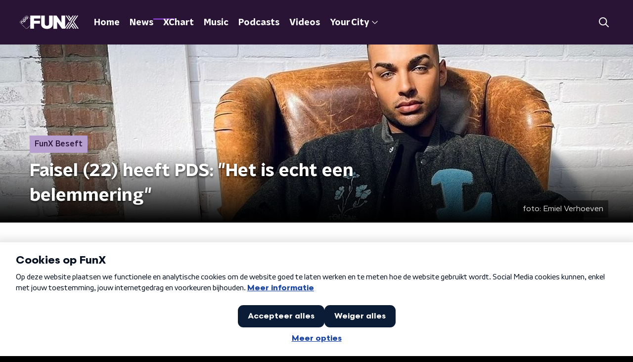

--- FILE ---
content_type: text/html; charset=utf-8
request_url: https://www.funx.nl/news/besef/f33ed0db-e498-40dd-8821-7108d2b46c6d/faisel-22-heeft-het-prikkelbare-darm-syndroom-het-is-echt-een-belemmering
body_size: 32692
content:
<!DOCTYPE html><html lang="nl"><head><meta charSet="utf-8"/><title>Faisel (22) heeft PDS: &quot;Het is echt een belemmering&quot; | FunX</title><meta content="index, follow" name="robots"/><meta content="Besef, leven met het Prikkelbare Darm Syndroom (PDS) is geen pretje. Je hebt chronisch last van je maag en/of je darmen, en dat kan je flink belemmeren in je dagelijkse leven. FunX sprak vier jongeren met PDS. Faisel (22), Nina (26), Naomi (25) en Laina (30) vertellen over hun klachten, hoe ze ermee omgaan en het onbegrip waar ze mee te maken krijgen." name="description"/><meta content="Faisel (22) heeft Prikkelbare Darm Syndroom: “Het is echt een belemmering&quot;" property="og:title"/><meta content="website" property="og:type"/><meta content="https://www.funx.nl/news/besef/f33ed0db-e498-40dd-8821-7108d2b46c6d/faisel-22-heeft-het-prikkelbare-darm-syndroom-het-is-echt-een-belemmering" property="og:url"/><meta content="FunX" property="og:site_name"/><meta content="Besef, leven met het Prikkelbare Darm Syndroom (PDS) is geen pretje. Je hebt chronisch last van je maag en/of je darmen, en dat kan je flink belemmeren in je dagelijkse leven. FunX sprak vier jongeren met PDS. Faisel (22), Nina (26), Naomi (25) en Laina (30) vertellen over hun klachten, hoe ze ermee omgaan en het onbegrip waar ze mee te maken krijgen." property="og:description"/><meta content="https://cms-assets.nporadio.nl/npoFunx/_videoThumbnail/5336951/KING-FAISEL-cropped.jpg?v=1636644300" property="og:image"/><meta content="https://cms-assets.nporadio.nl/npoFunx/_videoThumbnail/5336951/KING-FAISEL-cropped.jpg?v=1636644300" property="og:image:secure_url"/><meta content="Faisel (22) heeft Prikkelbare Darm Syndroom: “Het is echt een belemmering&quot;" name="twitter:title"/><meta content="Besef, leven met het Prikkelbare Darm Syndroom (PDS) is geen pretje. Je hebt chronisch last van je maag en/of je darmen, en dat kan je flink belemmeren in je dagelijkse leven. FunX sprak vier jongeren met PDS. Faisel (22), Nina (26), Naomi (25) en Laina (30) vertellen over hun klachten, hoe ze ermee omgaan en het onbegrip waar ze mee te maken krijgen." name="twitter:description"/><meta content="https://cms-assets.nporadio.nl/npoFunx/_videoThumbnail/5336951/KING-FAISEL-cropped.jpg?v=1636644300" name="twitter:image"/><meta content="summary_large_image" name="twitter:card"/><link href="https://www.funx.nl/news/besef/f33ed0db-e498-40dd-8821-7108d2b46c6d/faisel-22-heeft-het-prikkelbare-darm-syndroom-het-is-echt-een-belemmering" rel="canonical"/><link href="https://www.funx.nl/news/rss" rel="alternate" title="News - FunX.nl" type="application/rss+xml"/><meta content="width=device-width, initial-scale=1" name="viewport"/><link href="/apple-touch-icon.png" rel="apple-touch-icon" sizes="180x180"/><link href="/favicon-32x32.png" rel="icon" sizes="32x32" type="image/png"/><link href="/favicon-16x16.png" rel="icon" sizes="16x16" type="image/png"/><link href="/site.webmanifest" rel="manifest"/><link color="#101010" href="/safari-pinned-tab.svg" rel="mask-icon"/><meta content="#7b38b4" name="msapplication-TileColor"/><meta content="#7b38b4" name="theme-color"/><meta content="only light" name="color-scheme"/><noscript><style>body .hidden_on_noscript { display: none; }</style></noscript><script type="application/ld+json">{"@context":"https://schema.org","@type":"NewsArticle","author":{"@type":"Organization","name":"Eda"},"dateModified":"2021-11-12 14:20:00","datePublished":"2022-01-17 18:23:50","description":"<p>Besef, leven met het Prikkelbare Darm Syndroom (PDS) is geen pretje. Je hebt chronisch last van je maag en/of je darmen en dat kan je flink belemmeren in je dagelijkse leven. FunX sprak vier jongeren met PDS. Faisel (22), Nina (26), Naomi (25) en Laina (30) vertellen over hun klachten, hoe ze ermee omgaan en het onbegrip waar ze mee te maken krijgen.</p>","headline":"Faisel (22) heeft PDS: \"Het is echt een belemmering\"","image":["https://cms-assets.nporadio.nl/npoFunx/_videoThumbnail/5354699/KING-FAISEL-3.jpg?v=1636723376"],"mainEntityOfPage":"https://www.funx.nl/news/besef/f33ed0db-e498-40dd-8821-7108d2b46c6d/faisel-22-heeft-het-prikkelbare-darm-syndroom-het-is-echt-een-belemmering","publisher":{"@type":"Organization","logo":{"@type":"ImageObject","height":200,"url":"https://www.funx.nl/images/logo_funx.webp","width":200},"name":"NPO FunX"},"url":"https://www.funx.nl/news/besef/f33ed0db-e498-40dd-8821-7108d2b46c6d/faisel-22-heeft-het-prikkelbare-darm-syndroom-het-is-echt-een-belemmering"}</script><meta name="next-head-count" content="28"/><link rel="preload" href="/_next/static/css/64a8ac620e6bf7d9.css" as="style"/><link rel="stylesheet" href="/_next/static/css/64a8ac620e6bf7d9.css" data-n-g=""/><noscript data-n-css=""></noscript><script defer="" nomodule="" src="/_next/static/chunks/polyfills-c67a75d1b6f99dc8.js"></script><script defer="" src="/_next/static/chunks/5290.f8c631e3a1eaa470.js"></script><script defer="" src="/_next/static/chunks/9267.41cebed6e14da749.js"></script><script defer="" src="/_next/static/chunks/7977.44d649d5ee6d23e7.js"></script><script defer="" src="/_next/static/chunks/2145.6651b0f600a6491c.js"></script><script src="/_next/static/chunks/webpack-714d0fbd88f51453.js" defer=""></script><script src="/_next/static/chunks/framework-45ce3d09104a2cae.js" defer=""></script><script src="/_next/static/chunks/main-6c9de2843f486a63.js" defer=""></script><script src="/_next/static/chunks/pages/_app-c0b6a2254b24bd89.js" defer=""></script><script src="/_next/static/chunks/893ce3de-6eae4da1672ddf57.js" defer=""></script><script src="/_next/static/chunks/7b3ddd08-42b89039fcd123fb.js" defer=""></script><script src="/_next/static/chunks/e44137f9-e8cf7cd2f0cd4bfa.js" defer=""></script><script src="/_next/static/chunks/2821-360fa911f8a2b8a8.js" defer=""></script><script src="/_next/static/chunks/2040-d906f48682a820bb.js" defer=""></script><script src="/_next/static/chunks/138-3c09a25efcd617b1.js" defer=""></script><script src="/_next/static/chunks/1520-00a5be445c8e8970.js" defer=""></script><script src="/_next/static/chunks/3713-9dc92c8652efaea1.js" defer=""></script><script src="/_next/static/chunks/3797-1b2950587f21543e.js" defer=""></script><script src="/_next/static/chunks/1950-e045e46203274007.js" defer=""></script><script src="/_next/static/chunks/5112-2920dc90b65d5246.js" defer=""></script><script src="/_next/static/chunks/pages/news/%5BcategorySlug%5D/%5BarticleId%5D/%5BarticleSlug%5D-d2cd1971fa8f9017.js" defer=""></script><script src="/_next/static/4pzgQa90uXZJ0qJHgC0ZF/_buildManifest.js" defer=""></script><script src="/_next/static/4pzgQa90uXZJ0qJHgC0ZF/_ssgManifest.js" defer=""></script><style data-styled="" data-styled-version="5.3.5">.dbpCCQ{background:none;border:none;box-sizing:border-box;color:inherit;cursor:pointer;font:inherit;outline:inherit;padding:0;outline-offset:2px;outline:2px solid transparent;-webkit-transition:outline-color 200ms;transition:outline-color 200ms;--font-size:0.875rem;-webkit-align-items:center;-webkit-box-align:center;-ms-flex-align:center;align-items:center;border-radius:0px;color:#fff;cursor:pointer;display:-webkit-box;display:-webkit-flex;display:-ms-flexbox;display:flex;font-family:'NPO Nova Headline',sans-serif;font-size:var(--font-size);font-weight:700;-webkit-box-pack:center;-webkit-justify-content:center;-ms-flex-pack:center;justify-content:center;line-height:1;padding:12px 16px 11px;position:relative;-webkit-transition:outline-color 200ms,background-color 200ms,color 200ms;transition:outline-color 200ms,background-color 200ms,color 200ms;background:#7b38b4;}/*!sc*/
.dbpCCQ:focus-visible{outline-color:#5b5bff;}/*!sc*/
@media (min-width:1200px){.dbpCCQ{--font-size:1rem;}}/*!sc*/
.dbpCCQ::before{background:#7b38b4;-webkit-block-size:100%;-ms-flex-block-size:100%;block-size:100%;border-radius:0px;content:'';inline-size:100%;-webkit-inset-block-start:0;-ms-intb-rlock-start:0;inset-block-start:0;inset-inline-start:0;opacity:0.2;padding:0;position:absolute;-webkit-transition:padding 200ms,left 200ms,top 200ms;transition:padding 200ms,left 200ms,top 200ms;z-index:-1;}/*!sc*/
@media (hover:hover){.dbpCCQ:hover:before{inset-block-start:-10px;inset-inline-start:-10px;padding:10px;}}/*!sc*/
data-styled.g1[id="sc-2598061-0"]{content:"dbpCCQ,"}/*!sc*/
.iKxgcn{-webkit-align-items:center;-webkit-box-align:center;-ms-flex-align:center;align-items:center;-webkit-column-gap:8px;column-gap:8px;display:-webkit-box;display:-webkit-flex;display:-ms-flexbox;display:flex;-webkit-box-pack:center;-webkit-justify-content:center;-ms-flex-pack:center;justify-content:center;position:relative;}/*!sc*/
data-styled.g3[id="sc-2598061-2"]{content:"iKxgcn,"}/*!sc*/
.cjsqjQ{margin:0 0 15px;}/*!sc*/
data-styled.g58[id="sc-787c6644-0"]{content:"cjsqjQ,"}/*!sc*/
.jXsPTz{position:fixed;left:0;bottom:-1px;right:0;height:75px;background:rgba(9,9,9,0.75);border-top:1px solid rgba(95,95,95,0.65);-webkit-backdrop-filter:blur(6px);backdrop-filter:blur(6px);z-index:9;-webkit-user-select:none;-moz-user-select:none;-ms-user-select:none;user-select:none;-webkit-transition:height 0.25s ease-out;transition:height 0.25s ease-out;padding-bottom:env(safe-area-inset-bottom,0);}/*!sc*/
@media (min-width:1200px){.jXsPTz{height:86px;}}/*!sc*/
@media print{.jXsPTz{display:none;}}/*!sc*/
data-styled.g69[id="sc-627673f7-0"]{content:"jXsPTz,"}/*!sc*/
.kJdjvG{position:absolute;top:0;left:0;right:0;height:75px;-webkit-transition:height 0.15s ease-out,-webkit-transform 0.15s ease-in,top 0.25s ease-out;-webkit-transition:height 0.15s ease-out,transform 0.15s ease-in,top 0.25s ease-out;transition:height 0.15s ease-out,transform 0.15s ease-in,top 0.25s ease-out;-webkit-transform:translateY(0);-ms-transform:translateY(0);transform:translateY(0);}/*!sc*/
@media (min-width:1200px){.kJdjvG{height:86px;}}/*!sc*/
data-styled.g70[id="sc-627673f7-1"]{content:"kJdjvG,"}/*!sc*/
.bwcALN{display:-webkit-box;display:-webkit-flex;display:-ms-flexbox;display:flex;-webkit-align-items:center;-webkit-box-align:center;-ms-flex-align:center;align-items:center;-webkit-flex-wrap:nowrap;-ms-flex-wrap:nowrap;flex-wrap:nowrap;-webkit-box-pack:justify;-webkit-justify-content:space-between;-ms-flex-pack:justify;justify-content:space-between;height:74px;}/*!sc*/
@media (min-width:1200px){.bwcALN{height:85px;}}/*!sc*/
data-styled.g71[id="sc-627673f7-2"]{content:"bwcALN,"}/*!sc*/
.ddpthC{display:block;position:absolute;left:0;right:75px;bottom:0;top:0;background:transparent;z-index:1;cursor:pointer;}/*!sc*/
@media (min-width:1200px){.ddpthC{right:calc(50vw + 194px);}}/*!sc*/
data-styled.g72[id="sc-627673f7-3"]{content:"ddpthC,"}/*!sc*/
@page{size:A4;margin:0;}/*!sc*/
html,body{min-block-size:100%;}/*!sc*/
body{background-color:#000;-webkit-font-smoothing:antialiased;margin:0;min-inline-size:320px;padding:0;}/*!sc*/
p,h1,h2,h3,h4,h5,h6{margin:0 0 15px;word-break:break-word;}/*!sc*/
h1,h2{font-size:24px;line-height:1.3;}/*!sc*/
@media (min-width:1200px){h1,h2{font-size:20px;line-height:1.4;}}/*!sc*/
h1,h2,h3{font-family:'NPO Nova Headline',sans-serif;font-weight:700;}/*!sc*/
h1 > *,h2 > *,h3 > *{font-family:inherit !important;font-weight:inherit !important;}/*!sc*/
div,p,h3,li{font-size:16px;line-height:1.6;}/*!sc*/
@media (min-width:1200px){div,p,h3,li{font-size:18px;}}/*!sc*/
strong,h4,h5,h6{font-family:'NPO Nova Text',sans-serif;font-weight:550;}/*!sc*/
em{font-feature-settings:'ss01';}/*!sc*/
body,article,aside,section,div,p,table,ul{font-family:'NPO Nova Text',sans-serif;font-weight:400;}/*!sc*/
:where(button,input,select,textarea){font:inherit;}/*!sc*/
@media print{body{-webkit-print-color-adjust:exact !important;print-color-adjust:exact !important;}div:not(.printable){visibility:hidden;}.printable div{visibility:visible;}header{display:none;}footer{display:none;}}/*!sc*/
data-styled.g91[id="sc-global-btyQKA1"]{content:"sc-global-btyQKA1,"}/*!sc*/
.hyigYc{padding:0 20px;margin:0 auto;max-width:1200px;position:relative;}/*!sc*/
@media (min-width:768px){.hyigYc{padding:0 25px;}}/*!sc*/
data-styled.g92[id="sc-acc4007a-0"]{content:"hyigYc,"}/*!sc*/
.gDZooK{color:#fff;margin:8px 10px 0 5px;padding:3px;position:relative;display:-webkit-box;display:-webkit-flex;display:-ms-flexbox;display:flex;-webkit-align-items:center;-webkit-box-align:center;-ms-flex-align:center;align-items:center;}/*!sc*/
.gDZooK:before{background-color:#b79fcf;border-radius:0;content:'';display:block;inline-size:4px;inset-block:5px 3px;inset-inline-start:-5px;position:absolute;}/*!sc*/
@media (min-width:1200px){.gDZooK{margin-block-end:12px;max-inline-size:75%;}}/*!sc*/
data-styled.g93[id="sc-c8ae5f4a-0"]{content:"gDZooK,"}/*!sc*/
.jgyxIz{-webkit-box-orient:vertical;border-radius:0;display:-webkit-box;font-size:22px;-webkit-line-clamp:4;line-height:1.4;margin-block-end:0;margin-inline-start:-3px;overflow:hidden;padding-inline-start:15px;text-shadow:0 2px 4px rgb(0 0 0 / 0.75);}/*!sc*/
@media (min-width:1200px){.jgyxIz{font-size:28px;-webkit-line-clamp:2;}}/*!sc*/
@media (min-width:1200px){.jgyxIz{font-size:36px;-webkit-line-clamp:4;}}/*!sc*/
@media (min-width:1344px){.jgyxIz{-webkit-line-clamp:4;}}/*!sc*/
data-styled.g94[id="sc-c8ae5f4a-1"]{content:"jgyxIz,"}/*!sc*/
.bDphqP{-webkit-align-items:center;-webkit-box-align:center;-ms-flex-align:center;align-items:center;border-radius:2px;display:-webkit-inline-box;display:-webkit-inline-flex;display:-ms-inline-flexbox;display:inline-flex;font-size:0.9375rem;font-weight:550;gap:8px;padding:3px 6px;white-space:nowrap;background:linear-gradient(to right,#b79fcf,#b79fcf);color:#291436;}/*!sc*/
@media (min-width:1200px){.bDphqP{border-radius:0px;font-size:1rem;padding:5px 10px;}}/*!sc*/
data-styled.g96[id="sc-b8198653-0"]{content:"bDphqP,"}/*!sc*/
.hdLoMl{display:-webkit-box;display:-webkit-flex;display:-ms-flexbox;display:flex;-webkit-flex-direction:row;-ms-flex-direction:row;flex-direction:row;gap:20px;}/*!sc*/
@media (min-width:1344px){.hdLoMl{-webkit-flex-direction:row;-ms-flex-direction:row;flex-direction:row;}}/*!sc*/
data-styled.g97[id="sc-e7fd9719-0"]{content:"hdLoMl,"}/*!sc*/
.fnpMGI{position:absolute;bottom:0;left:0;padding:15px 0;width:100%;box-sizing:border-box;}/*!sc*/
data-styled.g98[id="sc-e7fd9719-1"]{content:"fnpMGI,"}/*!sc*/
.iwjkRo{margin-left:20px;height:100%;}/*!sc*/
data-styled.g99[id="sc-e7fd9719-2"]{content:"iwjkRo,"}/*!sc*/
.ijoijZ{display:inline-block;color:rgba(255,255,255,0.85);background-color:rgba(0,0,0,0.5);border-radius:0px;padding:5px 10px;font-size:14px;margin-left:10px;}/*!sc*/
@media (min-width:1200px){.ijoijZ{position:absolute;bottom:10px;right:10px;font-size:16px;}}/*!sc*/
@media (max-width:767px){.ijoijZ{display:none;}}/*!sc*/
data-styled.g101[id="sc-e7fd9719-4"]{content:"ijoijZ,"}/*!sc*/
.kQaNZa{display:inline-block;color:rgba(255,255,255,0.85);background-color:rgba(0,0,0,0.5);border-radius:0px;padding:5px 10px;font-size:14px;margin-left:10px;}/*!sc*/
@media (min-width:1200px){.kQaNZa{position:absolute;bottom:10px;right:10px;font-size:16px;}}/*!sc*/
@media (min-width:768px){.kQaNZa{display:none;}}/*!sc*/
data-styled.g103[id="sc-e7fd9719-6"]{content:"kQaNZa,"}/*!sc*/
.jMMHHE{height:360px;position:relative;overflow:hidden;z-index:0;}/*!sc*/
@media (min-width:1344px){.jMMHHE{height:450px;}}/*!sc*/
data-styled.g104[id="sc-8cb63c32-0"]{content:"jMMHHE,"}/*!sc*/
.jESola{height:100%;background-image:url("https://cms-assets.nporadio.nl/npoFunx/_articleHeaderM/5336951/KING-FAISEL-cropped.jpg?v=1636644298");background-size:cover;background-repeat:no-repeat;background-position:center center;}/*!sc*/
@media (min-width:1200px){.jESola{max-width:1400px;margin:0 auto;background-color:initial;background-size:1400px;}}/*!sc*/
@media (max-width:767px){.jESola{background-image:url(https://cms-assets.nporadio.nl/npoFunx/_articleHeaderS/5354699/KING-FAISEL-3.jpg?v=1636723375);}}/*!sc*/
.jESola:before{content:'';background-image:linear-gradient(to bottom,rgba(0,0,0,0),rgba(0,0,0,1));height:60px;position:absolute;bottom:0;left:0;right:0;}/*!sc*/
@media (min-width:1200px){.jESola:before{height:150px;}}/*!sc*/
data-styled.g105[id="sc-8cb63c32-1"]{content:"jESola,"}/*!sc*/
.bEOBjm{background-color:#000;}/*!sc*/
data-styled.g106[id="sc-c0d67b74-0"]{content:"bEOBjm,"}/*!sc*/
.igiyQ{display:block;position:absolute;left:0;width:100%;height:26px;bottom:-25px;}/*!sc*/
.igiyQ polygon{fill:#fff;}/*!sc*/
@media (max-width:767px){.igiyQ{height:14px;bottom:-13px;}}/*!sc*/
data-styled.g107[id="sc-e214791e-0"]{content:"igiyQ,"}/*!sc*/
.isBGfD{display:block;position:absolute;left:0;width:100%;height:26px;top:-25px;}/*!sc*/
.isBGfD polygon{fill:#fff;}/*!sc*/
@media (max-width:767px){.isBGfD{height:14px;top:-13px;}}/*!sc*/
data-styled.g108[id="sc-c17cfcdd-0"]{content:"isBGfD,"}/*!sc*/
.daljNw{display:-webkit-box;display:-webkit-flex;display:-ms-flexbox;display:flex;-webkit-flex-direction:column;-ms-flex-direction:column;flex-direction:column;background:#fff;}/*!sc*/
data-styled.g124[id="sc-8cb50e81-0"]{content:"daljNw,"}/*!sc*/
.jaEWtE{z-index:1;position:relative;margin-left:0;margin-right:0;margin-top:13px;margin-bottom:-1px;overflow:hidden;padding:13px 0 28.5px;background:#fff;}/*!sc*/
@media (min-width:320px){.jaEWtE{background-size:213%;}}/*!sc*/
@media (min-width:768px){.jaEWtE{background-size:100%;}}/*!sc*/
@media (min-width:1344px){.jaEWtE{background-size:85%;}}/*!sc*/
@media (min-width:768px){.jaEWtE{border-radius:0;margin-top:25px;margin-bottom:-1px;padding:25px 0 38.5px;}}/*!sc*/
data-styled.g125[id="sc-8cb50e81-1"]{content:"jaEWtE,"}/*!sc*/
.dSSskv line,.dSSskv circle{stroke:currentColor;}/*!sc*/
data-styled.g131[id="sc-eee812e5-0"]{content:"dSSskv,"}/*!sc*/
.iuPOkY{z-index:1;}/*!sc*/
@media (min-width:1200px){.iuPOkY{margin-right:20px;}}/*!sc*/
data-styled.g135[id="sc-6119ae5a-1"]{content:"iuPOkY,"}/*!sc*/
.bqIinL{display:-webkit-box;display:-webkit-flex;display:-ms-flexbox;display:flex;-webkit-box-pack:justify;-webkit-justify-content:space-between;-ms-flex-pack:justify;justify-content:space-between;-webkit-align-items:center;-webkit-box-align:center;-ms-flex-align:center;align-items:center;margin:0 auto;padding-left:10px;padding-right:10px;max-width:1200px;position:relative;height:100%;}/*!sc*/
@media (min-width:1200px){.bqIinL{padding-left:0px;padding-right:0px;}}/*!sc*/
data-styled.g136[id="sc-6119ae5a-2"]{content:"bqIinL,"}/*!sc*/
.fDTtDk{outline:2px solid transparent;outline-offset:2px;-webkit-transition:outline-color 200ms;transition:outline-color 200ms;font-family:'NPO Nova Headline',sans-serif;font-weight:700;-webkit-text-decoration:none;text-decoration:none;border-radius:0px;color:#fff;cursor:pointer;display:inline-block;font-size:18px;line-height:1;padding:7px 10px 6px 10px;position:relative;-webkit-transition:outline-color 200ms,background-color 200ms,color 200ms;transition:outline-color 200ms,background-color 200ms,color 200ms;}/*!sc*/
.fDTtDk:focus-visible{outline-color:#5b5bff;}/*!sc*/
.fDTtDk:hover{background:#7b38b4;color:#fff;}/*!sc*/
.fDTtDk:hover:after{opacity:0;}/*!sc*/
.fDTtDk:active{background:#7b38b4;color:#fff;}/*!sc*/
.fDTtDk:active:after{opacity:0;}/*!sc*/
.fDTtDk:after{-webkit-transition:background-color 200ms;transition:background-color 200ms;--offset:22px;-webkit-block-size:3px;-ms-flex-block-size:3px;block-size:3px;border-radius:0;content:'';opacity:0;position:absolute;-webkit-inset-block-end:0;-ms-inlrock-end:0;inset-block-end:0;inset-inline-start:calc(var(--offset) / 2);inline-size:calc(100% - var(--offset));}/*!sc*/
.kTlPsC{outline:2px solid transparent;outline-offset:2px;-webkit-transition:outline-color 200ms;transition:outline-color 200ms;font-family:'NPO Nova Headline',sans-serif;font-weight:700;-webkit-text-decoration:none;text-decoration:none;border-radius:0px;color:#fff;cursor:pointer;display:inline-block;font-size:18px;line-height:1;padding:7px 10px 6px 10px;position:relative;-webkit-transition:outline-color 200ms,background-color 200ms,color 200ms;transition:outline-color 200ms,background-color 200ms,color 200ms;opacity:1;}/*!sc*/
.kTlPsC:focus-visible{outline-color:#5b5bff;}/*!sc*/
.kTlPsC:hover{background:#7b38b4;color:#fff;}/*!sc*/
.kTlPsC:hover:after{opacity:0;}/*!sc*/
.kTlPsC:active{background:#7b38b4;color:#fff;}/*!sc*/
.kTlPsC:active:after{opacity:0;}/*!sc*/
.kTlPsC:after{-webkit-transition:background-color 200ms;transition:background-color 200ms;--offset:22px;-webkit-block-size:3px;-ms-flex-block-size:3px;block-size:3px;border-radius:0;content:'';opacity:0;position:absolute;-webkit-inset-block-end:0;-ms-inlrock-end:0;inset-block-end:0;inset-inline-start:calc(var(--offset) / 2);inline-size:calc(100% - var(--offset));}/*!sc*/
.kTlPsC:after{background-color:#7b38b4;opacity:1;}/*!sc*/
data-styled.g137[id="sc-6119ae5a-3"]{content:"fDTtDk,kTlPsC,"}/*!sc*/
.lpoxkQ{position:absolute;top:0;left:0;right:0;min-width:320px;height:60px;z-index:4;}/*!sc*/
@media (min-width:768px){.lpoxkQ{height:70px;}}/*!sc*/
@media (min-width:1200px){.lpoxkQ{height:90px;}}/*!sc*/
data-styled.g138[id="sc-6119ae5a-4"]{content:"lpoxkQ,"}/*!sc*/
.cJysQT{-webkit-align-items:center;-webkit-box-align:center;-ms-flex-align:center;align-items:center;display:-webkit-box;display:-webkit-flex;display:-ms-flexbox;display:flex;left:50%;margin:0;position:absolute;-webkit-transform:translate(-50%,0);-ms-transform:translate(-50%,0);transform:translate(-50%,0);}/*!sc*/
@media (min-width:1200px){.cJysQT{position:relative;left:0;-webkit-transform:none;-ms-transform:none;transform:none;}}/*!sc*/
data-styled.g139[id="sc-6119ae5a-5"]{content:"cJysQT,"}/*!sc*/
@media (max-width:1199px){.jVyRTC{display:none;}}/*!sc*/
data-styled.g140[id="sc-6119ae5a-6"]{content:"jVyRTC,"}/*!sc*/
.iVqQgX{display:-webkit-box;display:-webkit-flex;display:-ms-flexbox;display:flex;-webkit-align-items:center;-webkit-box-align:center;-ms-flex-align:center;align-items:center;-webkit-box-pack:center;-webkit-justify-content:center;-ms-flex-pack:center;justify-content:center;-webkit-tap-highlight-color:rgba(0,0,0,0);cursor:pointer;border:none;background:transparent;box-sizing:content-box;border-radius:0px;padding:0;color:#fff;outline:2px solid transparent;outline-offset:2px;-webkit-transition:outline-color 200ms;transition:outline-color 200ms;-webkit-transition:background-color 200ms;transition:background-color 200ms;height:37px;width:39px;}/*!sc*/
.iVqQgX:hover{color:#fff;background:#7b38b4;}/*!sc*/
.iVqQgX:active{background-color:#291436;color:#fff;}/*!sc*/
.iVqQgX:focus-visible{outline-color:#5b5bff;}/*!sc*/
data-styled.g141[id="sc-6119ae5a-7"]{content:"iVqQgX,"}/*!sc*/
.cESczn svg{height:22px;width:22px;}/*!sc*/
@media (min-width:1200px){.cESczn{display:none;}}/*!sc*/
data-styled.g142[id="sc-6119ae5a-8"]{content:"cESczn,"}/*!sc*/
.gajcDW{display:block;max-width:120px;height:32px;outline:2px solid transparent;outline-offset:2px;-webkit-transition:outline-color 200ms;transition:outline-color 200ms;}/*!sc*/
@media (min-width:1200px){.gajcDW{height:60px;}}/*!sc*/
.gajcDW:focus-visible{outline-color:#5b5bff;}/*!sc*/
data-styled.g145[id="sc-6119ae5a-11"]{content:"gajcDW,"}/*!sc*/
.cWZgVf{display:-webkit-box;display:-webkit-flex;display:-ms-flexbox;display:flex;-webkit-align-items:center;-webkit-box-align:center;-ms-flex-align:center;align-items:center;}/*!sc*/
data-styled.g147[id="sc-6119ae5a-13"]{content:"cWZgVf,"}/*!sc*/
.hzzEWV{position:fixed;left:0;top:0;bottom:0;width:280px;background-color:#000;padding:20px;-webkit-transform:translate3d(-330px,0,0);-ms-transform:translate3d(-330px,0,0);transform:translate3d(-330px,0,0);-webkit-transition:all 0.2s ease-out;transition:all 0.2s ease-out;z-index:10;overflow:hidden auto;}/*!sc*/
.hzzEWV ul{margin:15px 0;padding:0;list-style:none;}/*!sc*/
.hzzEWV li{padding:10px 0;margin-bottom:10px;-webkit-transition:all 0.35s ease-out;transition:all 0.35s ease-out;}/*!sc*/
@media (max-width:320px){.hzzEWV li{padding:4px 0;}}/*!sc*/
data-styled.g148[id="sc-a6ca196e-0"]{content:"hzzEWV,"}/*!sc*/
.grZeO path{fill:#101010;}/*!sc*/
data-styled.g200[id="sc-98b86276-0"]{content:"grZeO,"}/*!sc*/
.bGFHMr{-webkit-text-decoration:none;text-decoration:none;font-size:1rem;line-height:22px;color:#fff;}/*!sc*/
.bGFHMr:hover{-webkit-text-decoration:underline;text-decoration:underline;}/*!sc*/
data-styled.g202[id="sc-32b69f7f-0"]{content:"bGFHMr,"}/*!sc*/
.gDtjFe{color:#fff;font-size:1rem;line-height:22px;margin:0 0 25px;}/*!sc*/
data-styled.g203[id="sc-17cac0f3-0"]{content:"gDtjFe,"}/*!sc*/
.fTyknB{height:100%;width:100%;}/*!sc*/
data-styled.g204[id="sc-ccc38220-0"]{content:"fTyknB,"}/*!sc*/
.cATGSh{background:none;color:inherit;border:none;padding:0;font:inherit;cursor:pointer;-webkit-align-items:center;-webkit-box-align:center;-ms-flex-align:center;align-items:center;background:#7b38b4;border-radius:0px;box-shadow:0px 2px 7px 1px rgba(0,0,0,0.1);color:var(--accent-color);display:-webkit-box;display:-webkit-flex;display:-ms-flexbox;display:flex;height:24px;-webkit-box-pack:center;-webkit-justify-content:center;-ms-flex-pack:center;justify-content:center;width:24px;}/*!sc*/
.cATGSh:hover{cursor:pointer;}/*!sc*/
.cATGSh:focus{outline:2px solid #5b5bff;}/*!sc*/
data-styled.g205[id="sc-ccc38220-1"]{content:"cATGSh,"}/*!sc*/
.fUggFS{fill:#fff;}/*!sc*/
data-styled.g206[id="sc-ccc38220-2"]{content:"fUggFS,"}/*!sc*/
.fIOsmg{padding:15px;height:56px;width:100%;box-sizing:border-box;background-color:#fff;border-radius:0px;border:none;font-size:16px;line-height:56px;}/*!sc*/
.fIOsmg::-webkit-input-placeholder{color:#101010;font-family:'NPO Nova Text',sans-serif;}/*!sc*/
.fIOsmg::-moz-placeholder{color:#101010;font-family:'NPO Nova Text',sans-serif;}/*!sc*/
.fIOsmg:-ms-input-placeholder{color:#101010;font-family:'NPO Nova Text',sans-serif;}/*!sc*/
.fIOsmg::placeholder{color:#101010;font-family:'NPO Nova Text',sans-serif;}/*!sc*/
.fIOsmg[data-has-error='true']{border:0px #d9151b solid;color:#d9151b;outline:none;}/*!sc*/
data-styled.g207[id="sc-73cc6105-0"]{content:"fIOsmg,"}/*!sc*/
.bZGfWg{position:relative;}/*!sc*/
data-styled.g208[id="sc-78f67ecb-0"]{content:"bZGfWg,"}/*!sc*/
.hDpabu{padding-right:53px;}/*!sc*/
data-styled.g209[id="sc-78f67ecb-1"]{content:"hDpabu,"}/*!sc*/
.bVgNrU{position:absolute;top:12px;right:12px;z-index:5;width:32px;height:32px;}/*!sc*/
data-styled.g210[id="sc-78f67ecb-2"]{content:"bVgNrU,"}/*!sc*/
.eZbiVn{margin-top:10px;}/*!sc*/
data-styled.g211[id="sc-78f67ecb-3"]{content:"eZbiVn,"}/*!sc*/
.heBVec{color:#fff;font-size:28px;margin:0 0 15px;}/*!sc*/
data-styled.g213[id="sc-7ed3ab06-0"]{content:"heBVec,"}/*!sc*/
.laqLZK{border-right:1px solid #fff;min-height:140px;padding:0 20px;width:100%;}/*!sc*/
.laqLZK:last-child{border:0;}/*!sc*/
.laqLZK:first-child{padding-left:0;}/*!sc*/
.laqLZK ul{display:-webkit-box;display:-webkit-flex;display:-ms-flexbox;display:flex;-webkit-flex-direction:column;-ms-flex-direction:column;flex-direction:column;list-style:none;margin:0;padding:0;row-gap:16px;}/*!sc*/
@media (min-width:768px){.laqLZK{padding:0 50px;}.laqLZK:last-child{border-right:1px solid #fff;}}/*!sc*/
data-styled.g214[id="sc-aae6631e-0"]{content:"laqLZK,"}/*!sc*/
.gzjjML{position:relative;width:100%;height:60px;}/*!sc*/
@media (min-width:768px){.gzjjML{height:70px;}}/*!sc*/
@media (min-width:1200px){.gzjjML{height:90px;}}/*!sc*/
data-styled.g215[id="sc-d8f0e8a6-0"]{content:"gzjjML,"}/*!sc*/
.cSlyqM{background-color:#291436;}/*!sc*/
data-styled.g216[id="sc-41e88a17-0"]{content:"cSlyqM,"}/*!sc*/
.jtIACp{background:url(/svg/stripes-background.svg) top center / auto 432px no-repeat;position:absolute;inset:0;}/*!sc*/
data-styled.g217[id="sc-41e88a17-1"]{content:"jtIACp,"}/*!sc*/
.iAXVgy{display:-webkit-box;display:-webkit-flex;display:-ms-flexbox;display:flex;-webkit-flex-direction:column;-ms-flex-direction:column;flex-direction:column;background-color:transparent;}/*!sc*/
data-styled.g218[id="sc-50153d19-0"]{content:"iAXVgy,"}/*!sc*/
.kFkFMU{z-index:1;position:relative;margin-left:0;margin-right:0;margin-top:0;margin-bottom:-1px;padding:23px 0 16px;background:#fff;}/*!sc*/
@media (min-width:320px){.kFkFMU{background-size:213%;}}/*!sc*/
@media (min-width:768px){.kFkFMU{background-size:100%;}}/*!sc*/
@media (min-width:1344px){.kFkFMU{background-size:85%;}}/*!sc*/
@media (min-width:768px){.kFkFMU{border-radius:0;margin-top:0;margin-bottom:-1px;padding:45px 0 26px;}}/*!sc*/
data-styled.g219[id="sc-50153d19-1"]{content:"kFkFMU,"}/*!sc*/
.bbunrr{display:-webkit-box;display:-webkit-flex;display:-ms-flexbox;display:flex;-webkit-align-content:center;-ms-flex-line-pack:center;align-content:center;-webkit-box-pack:start;-webkit-justify-content:flex-start;-ms-flex-pack:start;justify-content:flex-start;min-height:19px;}/*!sc*/
.bbunrr svg{display:block;margin:6px;}/*!sc*/
@media (max-width:768px){.bbunrr{-webkit-order:-1;-ms-flex-order:-1;order:-1;margin-bottom:15px;}}/*!sc*/
data-styled.g222[id="sc-bcf5085c-0"]{content:"bbunrr,"}/*!sc*/
.dIEhPJ{padding-bottom:75px;}/*!sc*/
@media (min-width:1200px){.dIEhPJ{padding-bottom:85px;}}/*!sc*/
data-styled.g223[id="sc-bcf5085c-1"]{content:"dIEhPJ,"}/*!sc*/
.kXwpEw{padding:0;position:relative;}/*!sc*/
data-styled.g224[id="sc-bcf5085c-2"]{content:"kXwpEw,"}/*!sc*/
.dzpTXI{padding:0 0 25px;}/*!sc*/
data-styled.g225[id="sc-bcf5085c-3"]{content:"dzpTXI,"}/*!sc*/
.gfPhCD{display:-webkit-box;display:-webkit-flex;display:-ms-flexbox;display:flex;-webkit-align-items:stretch;-webkit-box-align:stretch;-ms-flex-align:stretch;align-items:stretch;-webkit-box-pack:start;-webkit-justify-content:flex-start;-ms-flex-pack:start;justify-content:flex-start;width:100%;min-height:150px;}/*!sc*/
data-styled.g226[id="sc-bcf5085c-4"]{content:"gfPhCD,"}/*!sc*/
.zPoZB{padding:25px 20px;position:relative;}/*!sc*/
@media (min-width:768px){.zPoZB{padding:50px 25px;}}/*!sc*/
data-styled.g227[id="sc-bcf5085c-5"]{content:"zPoZB,"}/*!sc*/
.exGstP{background:#291436 url(/svg/stripes-background.svg) top center / auto 100% no-repeat;position:absolute;inset:0;}/*!sc*/
data-styled.g228[id="sc-bcf5085c-6"]{content:"exGstP,"}/*!sc*/
.bOXOIO{-webkit-align-items:center;-webkit-box-align:center;-ms-flex-align:center;align-items:center;background-color:#000;display:-webkit-box;display:-webkit-flex;display:-ms-flexbox;display:flex;-webkit-box-pack:justify;-webkit-justify-content:space-between;-ms-flex-pack:justify;justify-content:space-between;padding:25px 0;position:relative;}/*!sc*/
data-styled.g229[id="sc-bcf5085c-7"]{content:"bOXOIO,"}/*!sc*/
.fvOLgA{min-height:150px;margin-top:50px;width:100%;color:#fff;}/*!sc*/
@media (min-width:768px){.fvOLgA{margin-top:0;padding-left:50px;}}/*!sc*/
data-styled.g230[id="sc-bcf5085c-8"]{content:"fvOLgA,"}/*!sc*/
.iBmiHK{-webkit-align-items:flex-start;-webkit-box-align:flex-start;-ms-flex-align:flex-start;align-items:flex-start;display:-webkit-box;display:-webkit-flex;display:-ms-flexbox;display:flex;-webkit-flex-direction:column;-ms-flex-direction:column;flex-direction:column;position:relative;}/*!sc*/
@media (min-width:768px){.iBmiHK{-webkit-flex:1 1;-ms-flex:1 1;flex:1 1;-webkit-flex-direction:row;-ms-flex-direction:row;flex-direction:row;margin:0 auto;max-width:1200px;}}/*!sc*/
data-styled.g231[id="sc-bcf5085c-9"]{content:"iBmiHK,"}/*!sc*/
.eiBpsT{display:-webkit-box;display:-webkit-flex;display:-ms-flexbox;display:flex;width:100%;-webkit-flex-direction:column;-ms-flex-direction:column;flex-direction:column;}/*!sc*/
@media (min-width:768px){.eiBpsT{-webkit-flex-direction:row;-ms-flex-direction:row;flex-direction:row;-webkit-align-items:center;-webkit-box-align:center;-ms-flex-align:center;align-items:center;-webkit-box-pack:justify;-webkit-justify-content:space-between;-ms-flex-pack:justify;justify-content:space-between;}}/*!sc*/
data-styled.g232[id="sc-bcf5085c-10"]{content:"eiBpsT,"}/*!sc*/
@media (min-width:768px){.cVctyv{width:30%;}.cVctyv > p{margin:0;}}/*!sc*/
data-styled.g233[id="sc-bcf5085c-11"]{content:"cVctyv,"}/*!sc*/
.ijXHNT{display:-webkit-box;display:-webkit-flex;display:-ms-flexbox;display:flex;-webkit-flex-wrap:wrap;-ms-flex-wrap:wrap;flex-wrap:wrap;gap:0 12px;}/*!sc*/
data-styled.g234[id="sc-bcf5085c-12"]{content:"ijXHNT,"}/*!sc*/
.fJSkfS{display:-webkit-box;display:-webkit-flex;display:-ms-flexbox;display:flex;-webkit-align-items:center;-webkit-box-align:center;-ms-flex-align:center;align-items:center;}/*!sc*/
@media (min-width:768px){.fJSkfS{-webkit-box-pack:end;-webkit-justify-content:flex-end;-ms-flex-pack:end;justify-content:flex-end;}}/*!sc*/
.fJSkfS > p{margin-bottom:0;}/*!sc*/
data-styled.g235[id="sc-bcf5085c-13"]{content:"fJSkfS,"}/*!sc*/
.HGWkQ{height:32px;margin-left:10px;}/*!sc*/
data-styled.g236[id="sc-bcf5085c-14"]{content:"HGWkQ,"}/*!sc*/
.gftbng a{-webkit-text-decoration:none;text-decoration:none;font-size:16px;line-height:22px;color:#fff;}/*!sc*/
.gftbng a:hover{-webkit-text-decoration:underline;text-decoration:underline;}/*!sc*/
data-styled.g237[id="sc-bcf5085c-15"]{content:"gftbng,"}/*!sc*/
.eDIVTK{--font-size:24px;-webkit-align-items:center;-webkit-box-align:center;-ms-flex-align:center;align-items:center;color:#fff;display:-webkit-box;display:-webkit-flex;display:-ms-flexbox;display:flex;font-family:'NPO Nova Text',sans-serif;font-size:var(--font-size);font-weight:550;line-height:1;}/*!sc*/
@media (min-width:768px){.eDIVTK{--font-size:32px;}}/*!sc*/
.eDIVTK img{--margin-right:10px;--width:100px;inline-size:var(--width);margin-inline-end:var(--margin-right);}/*!sc*/
@media (min-width:768px){.eDIVTK img{--margin-right:15px;--width:150px;}}/*!sc*/
data-styled.g240[id="sc-2dea9966-1"]{content:"eDIVTK,"}/*!sc*/
.jiXIQl g > path{fill:#7b38b4;}/*!sc*/
data-styled.g248[id="sc-a2db9b1-0"]{content:"jiXIQl,"}/*!sc*/
.eFsNmC{display:-webkit-box;display:-webkit-flex;display:-ms-flexbox;display:flex;margin:20px;}/*!sc*/
@media (min-width:1200px){.eFsNmC{margin:20px;}}/*!sc*/
data-styled.g249[id="sc-eb229e5b-0"]{content:"eFsNmC,"}/*!sc*/
.dWmJDM{margin:0 5px;}/*!sc*/
@media (min-width:768px){.dWmJDM{margin:0 10px 0 15px;}}/*!sc*/
data-styled.g250[id="sc-eb229e5b-1"]{content:"dWmJDM,"}/*!sc*/
@media (min-width:768px){.kNkOFA{width:24px;}.kNkOFA > svg{width:24px;}}/*!sc*/
@media (min-width:1200px){.kNkOFA{padding-top:2px;width:40px;}.kNkOFA > svg{width:40px;}}/*!sc*/
data-styled.g251[id="sc-eb229e5b-2"]{content:"kNkOFA,"}/*!sc*/
.iVFWVQ{font-family:'NPO Nova Headline',sans-serif;font-weight:700;margin-bottom:10px;}/*!sc*/
@media (min-width:600px){.iVFWVQ{font-size:18px;}}/*!sc*/
@media (min-width:1200px){.iVFWVQ{font-size:20px;line-height:1.4;margin-bottom:5px;}}/*!sc*/
data-styled.g252[id="sc-eb229e5b-3"]{content:"iVFWVQ,"}/*!sc*/
.iMpVyD{font-size:14px;color:#717171;}/*!sc*/
.iMpVyD:before{content:'-';margin-right:2px;}/*!sc*/
@media (min-width:600px){.iMpVyD{font-size:16px;}}/*!sc*/
data-styled.g253[id="sc-eb229e5b-4"]{content:"iMpVyD,"}/*!sc*/
.dGXCGL{color:#030303;font-family:'NPO Nova Text',sans-serif;font-weight:400;}/*!sc*/
data-styled.g261[id="sc-a39d4f6d-0"]{content:"dGXCGL,"}/*!sc*/
.hHYxOY{color:#030303;}/*!sc*/
.hHYxOY a:not(.button){color:#7b38b4;-webkit-text-decoration:none;text-decoration:none;background-image:linear-gradient(currentColor,currentColor);background-position:0 100%;background-repeat:no-repeat;background-size:0 2px;-webkit-transition:background-size cubic-bezier(0,0.5,0,1) 200ms;transition:background-size cubic-bezier(0,0.5,0,1) 200ms;}/*!sc*/
.hHYxOY a:not(.button):hover,.hHYxOY a:not(.button):focus{-webkit-text-decoration:none;text-decoration:none;background-size:100% 2px;}/*!sc*/
.hHYxOY a.button{background:none;border:none;box-sizing:border-box;color:inherit;cursor:pointer;font:inherit;outline:inherit;padding:0;outline-offset:2px;outline:2px solid transparent;-webkit-transition:outline-color 200ms;transition:outline-color 200ms;--font-size:0.875rem;-webkit-align-items:center;-webkit-box-align:center;-ms-flex-align:center;align-items:center;border-radius:0px;color:#fff;cursor:pointer;display:-webkit-box;display:-webkit-flex;display:-ms-flexbox;display:flex;font-family:'NPO Nova Headline',sans-serif;font-size:var(--font-size);font-weight:700;-webkit-box-pack:center;-webkit-justify-content:center;-ms-flex-pack:center;justify-content:center;line-height:1;padding:12px 16px 11px;position:relative;-webkit-transition:outline-color 200ms,background-color 200ms,color 200ms;transition:outline-color 200ms,background-color 200ms,color 200ms;background:#7b38b4;display:-webkit-inline-box;display:-webkit-inline-flex;display:-ms-inline-flexbox;display:inline-flex;min-height:44px;-webkit-text-decoration:none;text-decoration:none;}/*!sc*/
.hHYxOY a.button:focus-visible{outline-color:#5b5bff;}/*!sc*/
@media (min-width:1200px){.hHYxOY a.button{--font-size:1rem;}}/*!sc*/
.hHYxOY a.button::before{background:#7b38b4;-webkit-block-size:100%;-ms-flex-block-size:100%;block-size:100%;border-radius:0px;content:'';inline-size:100%;-webkit-inset-block-start:0;-ms-intb-rlock-start:0;inset-block-start:0;inset-inline-start:0;opacity:0.2;padding:0;position:absolute;-webkit-transition:padding 200ms,left 200ms,top 200ms;transition:padding 200ms,left 200ms,top 200ms;z-index:-1;}/*!sc*/
@media (hover:hover){.hHYxOY a.button:hover:before{inset-block-start:-10px;inset-inline-start:-10px;padding:10px;}}/*!sc*/
.jkTMxB{color:#030303;position:relative;margin-bottom:15px;border-radius:0px;border-style:solid;border-width:1px;color:inherit;border-image-source:#b79fcf;border-image-slice:1;background-image:linear-gradient( to bottom, #fff, #fff ), #b79fcf;background-origin:border-box;background-clip:padding-box,border-box;padding:20px;}/*!sc*/
.jkTMxB a:not(.button){color:#7b38b4;-webkit-text-decoration:none;text-decoration:none;background-image:linear-gradient(currentColor,currentColor);background-position:0 100%;background-repeat:no-repeat;background-size:0 2px;-webkit-transition:background-size cubic-bezier(0,0.5,0,1) 200ms;transition:background-size cubic-bezier(0,0.5,0,1) 200ms;}/*!sc*/
.jkTMxB a:not(.button):hover,.jkTMxB a:not(.button):focus{-webkit-text-decoration:none;text-decoration:none;background-size:100% 2px;}/*!sc*/
.jkTMxB a.button{background:none;border:none;box-sizing:border-box;color:inherit;cursor:pointer;font:inherit;outline:inherit;padding:0;outline-offset:2px;outline:2px solid transparent;-webkit-transition:outline-color 200ms;transition:outline-color 200ms;--font-size:0.875rem;-webkit-align-items:center;-webkit-box-align:center;-ms-flex-align:center;align-items:center;border-radius:0px;color:#fff;cursor:pointer;display:-webkit-box;display:-webkit-flex;display:-ms-flexbox;display:flex;font-family:'NPO Nova Headline',sans-serif;font-size:var(--font-size);font-weight:700;-webkit-box-pack:center;-webkit-justify-content:center;-ms-flex-pack:center;justify-content:center;line-height:1;padding:12px 16px 11px;position:relative;-webkit-transition:outline-color 200ms,background-color 200ms,color 200ms;transition:outline-color 200ms,background-color 200ms,color 200ms;background:#7b38b4;display:-webkit-inline-box;display:-webkit-inline-flex;display:-ms-inline-flexbox;display:inline-flex;min-height:44px;-webkit-text-decoration:none;text-decoration:none;}/*!sc*/
.jkTMxB a.button:focus-visible{outline-color:#5b5bff;}/*!sc*/
@media (min-width:1200px){.jkTMxB a.button{--font-size:1rem;}}/*!sc*/
.jkTMxB a.button::before{background:#7b38b4;-webkit-block-size:100%;-ms-flex-block-size:100%;block-size:100%;border-radius:0px;content:'';inline-size:100%;-webkit-inset-block-start:0;-ms-intb-rlock-start:0;inset-block-start:0;inset-inline-start:0;opacity:0.2;padding:0;position:absolute;-webkit-transition:padding 200ms,left 200ms,top 200ms;transition:padding 200ms,left 200ms,top 200ms;z-index:-1;}/*!sc*/
@media (hover:hover){.jkTMxB a.button:hover:before{inset-block-start:-10px;inset-inline-start:-10px;padding:10px;}}/*!sc*/
.jkTMxB > p,.jkTMxB > h2,.jkTMxB > h3{padding-bottom:20px;margin-bottom:0;}/*!sc*/
.jkTMxB > ul{padding-inline-start:20px;}/*!sc*/
.jkTMxB > :last-child{padding-bottom:0;margin-bottom:0;}/*!sc*/
data-styled.g268[id="sc-6dd20ddb-0"]{content:"hHYxOY,jkTMxB,"}/*!sc*/
.jynLdq{margin-bottom:25px;}/*!sc*/
data-styled.g273[id="sc-8289537a-0"]{content:"jynLdq,"}/*!sc*/
.gsTLhG{position:relative;margin-bottom:25px;}/*!sc*/
data-styled.g274[id="sc-8289537a-1"]{content:"gsTLhG,"}/*!sc*/
.jNmKVb{position:relative;}/*!sc*/
.jNmKVb img{display:block;width:100%;}/*!sc*/
data-styled.g275[id="sc-8289537a-2"]{content:"jNmKVb,"}/*!sc*/
.hqnKiN{border-radius:0px;}/*!sc*/
data-styled.g276[id="sc-8289537a-3"]{content:"hqnKiN,"}/*!sc*/
.kHkvxy{position:absolute;bottom:5px;left:auto;right:5px;margin:0;padding:5px 10px;display:block;text-align:right;background-color:rgba(0,0,0,0.5);color:#fff;border-radius:0px;}/*!sc*/
data-styled.g277[id="sc-8289537a-4"]{content:"kHkvxy,"}/*!sc*/
.ljKZdL{position:relative;margin:0 10px;padding:0 13px;font-size:14px;top:-5px;}/*!sc*/
.ljKZdL:before{content:'';display:block;position:absolute;top:0px;bottom:0;left:0;width:3px;background:#b79fcf;}/*!sc*/
@media (min-width:768px){.ljKZdL{font-size:16px;}}/*!sc*/
@media (min-width:1200px){.ljKZdL{margin-left:40px;padding:0 23px;font-size:18px;}}/*!sc*/
data-styled.g278[id="sc-8289537a-5"]{content:"ljKZdL,"}/*!sc*/
.fbQFHr{display:-webkit-box;display:-webkit-flex;display:-ms-flexbox;display:flex;-webkit-flex-direction:column;-ms-flex-direction:column;flex-direction:column;gap:15px;}/*!sc*/
@media (min-width:600px){.fbQFHr{display:grid;grid-gap:15px;grid-template-columns:repeat(2,1fr);}}/*!sc*/
@media (min-width:1200px){.fbQFHr{grid-gap:25px;grid-template-columns:repeat(4,1fr);}}/*!sc*/
data-styled.g279[id="sc-3df3eb31-0"]{content:"fbQFHr,"}/*!sc*/
.cUrGYH{color:#030303;font-size:16px;}/*!sc*/
data-styled.g317[id="sc-58b990b3-0"]{content:"cUrGYH,"}/*!sc*/
.dXheDM{-webkit-align-items:center;-webkit-box-align:center;-ms-flex-align:center;align-items:center;color:#101010;display:-webkit-box;display:-webkit-flex;display:-ms-flexbox;display:flex;-webkit-flex-direction:column;-ms-flex-direction:column;flex-direction:column;}/*!sc*/
data-styled.g616[id="sc-cbc591fe-0"]{content:"dXheDM,"}/*!sc*/
.hKzVLw{font-size:1rem;font-weight:550;margin-block-end:5px;}/*!sc*/
data-styled.g617[id="sc-cbc591fe-1"]{content:"hKzVLw,"}/*!sc*/
.bhItMp{--font-size:22px;color:#030303;font-size:var(--font-size);line-height:1.3;margin-block-end:25px;padding-block-end:3px;position:relative;}/*!sc*/
.bhItMp:before{background-color:#fff;-webkit-block-size:4px;-ms-flex-block-size:4px;block-size:4px;content:'';inline-size:70px;-webkit-inset-block-end:0;-ms-inlrock-end:0;inset-block-end:0;inset-inline-start:24px;position:absolute;-webkit-transform:skew(-45deg);-ms-transform:skew(-45deg);transform:skew(-45deg);}/*!sc*/
@media (max-width:767px){.bhItMp{margin-block-start:10px;}}/*!sc*/
@media (min-width:768px){.bhItMp{--font-size:24px;}}/*!sc*/
@media (min-width:1200px){.bhItMp{--font-size:28px;}}/*!sc*/
data-styled.g630[id="sc-76b52b-0"]{content:"bhItMp,"}/*!sc*/
.gvMLxs g > g{fill:#101010;}/*!sc*/
data-styled.g639[id="sc-6b03b9a5-0"]{content:"gvMLxs,"}/*!sc*/
.eTevYg g > g{fill:#101010;}/*!sc*/
data-styled.g640[id="sc-529b2cf0-0"]{content:"eTevYg,"}/*!sc*/
.isbQPp{display:-webkit-box;display:-webkit-flex;display:-ms-flexbox;display:flex;-webkit-align-items:center;-webkit-box-align:center;-ms-flex-align:center;align-items:center;-webkit-box-pack:end;-webkit-justify-content:flex-end;-ms-flex-pack:end;justify-content:flex-end;}/*!sc*/
.isbQPp svg{padding:8px;}/*!sc*/
data-styled.g641[id="sc-f66bd562-0"]{content:"isbQPp,"}/*!sc*/
.bVXOoh{display:-webkit-box;display:-webkit-flex;display:-ms-flexbox;display:flex;}/*!sc*/
.bVXOoh svg path{-webkit-transition:fill 200ms ease;transition:fill 200ms ease;}/*!sc*/
.bVXOoh:hover svg path{fill:#7b38b4;}/*!sc*/
data-styled.g643[id="sc-f66bd562-2"]{content:"bVXOoh,"}/*!sc*/
.jRgoSJ{margin:15px 0 0;padding-top:10px;display:-webkit-box;display:-webkit-flex;display:-ms-flexbox;display:flex;border-top:1px solid #101010;-webkit-box-pack:justify;-webkit-justify-content:space-between;-ms-flex-pack:justify;justify-content:space-between;-webkit-align-items:center;-webkit-box-align:center;-ms-flex-align:center;align-items:center;}/*!sc*/
data-styled.g644[id="sc-939944d8-0"]{content:"jRgoSJ,"}/*!sc*/
.dMQHtd{word-break:break-all;}/*!sc*/
data-styled.g645[id="sc-939944d8-1"]{content:"dMQHtd,"}/*!sc*/
.cKNUqo{display:-webkit-box;display:-webkit-flex;display:-ms-flexbox;display:flex;}/*!sc*/
data-styled.g646[id="sc-939944d8-2"]{content:"cKNUqo,"}/*!sc*/
.YWDGk{display:-webkit-box;display:-webkit-flex;display:-ms-flexbox;display:flex;min-width:45px;padding:4px 0;}/*!sc*/
data-styled.g647[id="sc-939944d8-3"]{content:"YWDGk,"}/*!sc*/
.haZNIG{padding:4px 0;}/*!sc*/
data-styled.g648[id="sc-939944d8-4"]{content:"haZNIG,"}/*!sc*/
.fJqmWt{font-family:'NPO Nova Text',sans-serif;font-size:16px;display:inline-block;margin-right:10px;color:#7b38b4;-webkit-text-decoration:none;text-decoration:none;background-image:linear-gradient(currentColor,currentColor);background-position:0 100%;background-repeat:no-repeat;background-size:0 2px;-webkit-transition:background-size cubic-bezier(0,0.5,0,1) 200ms;transition:background-size cubic-bezier(0,0.5,0,1) 200ms;}/*!sc*/
@media (min-width:1200px){.fJqmWt{font-size:16px;}}/*!sc*/
@media (hover:hover){.fJqmWt:hover{-webkit-text-decoration:none;text-decoration:none;background-size:100% 2px;}}/*!sc*/
data-styled.g649[id="sc-939944d8-5"]{content:"fJqmWt,"}/*!sc*/
.frSbum{display:-webkit-box;display:-webkit-flex;display:-ms-flexbox;display:flex;-webkit-box-flex:1;-webkit-flex-grow:1;-ms-flex-positive:1;flex-grow:1;-webkit-box-pack:end;-webkit-justify-content:flex-end;-ms-flex-pack:end;justify-content:flex-end;-webkit-align-items:center;-webkit-box-align:center;-ms-flex-align:center;align-items:center;}/*!sc*/
.frSbum .sc-32f81270-0{margin-left:10px;width:24px;height:24px;line-height:24px;display:-webkit-box;display:-webkit-flex;display:-ms-flexbox;display:flex;-webkit-box-pack:center;-webkit-justify-content:center;-ms-flex-pack:center;justify-content:center;-webkit-align-items:center;-webkit-box-align:center;-ms-flex-align:center;align-items:center;}/*!sc*/
data-styled.g650[id="sc-939944d8-6"]{content:"frSbum,"}/*!sc*/
.kZsXRn{--padding-bottom:20px;display:-webkit-box;display:-webkit-flex;display:-ms-flexbox;display:flex;margin:0;padding:10px 0 var(--padding-bottom);-webkit-align-items:flex-start;-webkit-box-align:flex-start;-ms-flex-align:flex-start;align-items:flex-start;}/*!sc*/
@media (min-width:600px){.kZsXRn{--padding-bottom:15px;}}/*!sc*/
@media (min-width:1200px){.kZsXRn{--padding-bottom:30px;}}/*!sc*/
data-styled.g651[id="sc-de153955-0"]{content:"kZsXRn,"}/*!sc*/
.fCrPvQ{-webkit-align-items:center;-webkit-box-align:center;-ms-flex-align:center;align-items:center;color:#7b38b4;cursor:pointer;display:-webkit-box;display:-webkit-flex;display:-ms-flexbox;display:flex;font-weight:550;-webkit-text-decoration:none;text-decoration:none;}/*!sc*/
@media (hover:hover){.fCrPvQ:hover{-webkit-text-decoration:underline;text-decoration:underline;}}/*!sc*/
data-styled.g652[id="sc-de153955-1"]{content:"fCrPvQ,"}/*!sc*/
.dsEpor{display:-webkit-box;display:-webkit-flex;display:-ms-flexbox;display:flex;-webkit-align-items:center;-webkit-box-align:center;-ms-flex-align:center;align-items:center;white-space:nowrap;color:#101010;}/*!sc*/
.dsEpor > span{overflow:hidden;text-overflow:ellipsis;}/*!sc*/
.dsEpor > svg{padding:0 8px;}/*!sc*/
.dsEpor > svg [data-fill-color]{fill:#101010;}/*!sc*/
.dsEpor:last-child{overflow:hidden;}/*!sc*/
.dsEpor:last-child > svg{display:none;}/*!sc*/
data-styled.g653[id="sc-de153955-2"]{content:"dsEpor,"}/*!sc*/
.kuECeo{display:grid;grid-gap:15px;grid-template-columns:100%;}/*!sc*/
@media (min-width:600px){.kuECeo{grid-template-columns:160px auto;}}/*!sc*/
@media (min-width:768px){.kuECeo{grid-gap:30px;grid-template-columns:160px auto 140px;}}/*!sc*/
@media (min-width:1200px){.kuECeo{grid-template-columns:1fr 620px 1fr;}}/*!sc*/
data-styled.g654[id="sc-20906417-0"]{content:"kuECeo,"}/*!sc*/
.ehToEu{padding:15px 0;display:-webkit-box;display:-webkit-flex;display:-ms-flexbox;display:flex;-webkit-flex-direction:row;-ms-flex-direction:row;flex-direction:row;}/*!sc*/
@media (min-width:600px){.ehToEu{-webkit-flex-direction:column;-ms-flex-direction:column;flex-direction:column;}}/*!sc*/
data-styled.g655[id="sc-ec7202a-0"]{content:"ehToEu,"}/*!sc*/
.dFbqwk{padding:15px 0;}/*!sc*/
data-styled.g656[id="sc-834ee17a-0"]{content:"dFbqwk,"}/*!sc*/
.hHBvse{padding:15px 0;}/*!sc*/
@media (min-width:600px){.hHBvse{grid-row:2;grid-column:1 / 3;}}/*!sc*/
@media (min-width:768px){.hHBvse{grid-row:1;grid-column:3 / 3;}}/*!sc*/
data-styled.g764[id="sc-63d1d590-0"]{content:"hHBvse,"}/*!sc*/
.embsPn h1,.embsPn h2,.embsPn h3,.embsPn h4,.embsPn h5,.embsPn h6{margin:30px 0 15px;}/*!sc*/
@media (min-width:600px){.embsPn h1,.embsPn h2,.embsPn h3,.embsPn h4,.embsPn h5,.embsPn h6{margin:40px 0 15px;}}/*!sc*/
.embsPn p{font-weight:550;margin:0 0 30px;}/*!sc*/
@media (min-width:600px){.embsPn p{margin:0 0 30px;}}/*!sc*/
.embsPn a{background-image:linear-gradient(currentColor,currentColor);background-position:0% 100%;background-repeat:no-repeat;background-size:0% 2px;color:#7b38b4;outline-offset:3px;outline:2px solid transparent;-webkit-text-decoration:none;text-decoration:none;-webkit-transition:background-size cubic-bezier(0,0.5,0,1) 200ms;transition:background-size cubic-bezier(0,0.5,0,1) 200ms;}/*!sc*/
.embsPn a:focus-visible{background-size:100% 2px;outline-color:#7b38b4;-webkit-text-decoration:none;text-decoration:none;}/*!sc*/
@media (hover:hover){.embsPn a:hover{-webkit-text-decoration:none;text-decoration:none;background-size:100% 2px;}}/*!sc*/
data-styled.g765[id="sc-883b42c9-0"]{content:"embsPn,"}/*!sc*/
.cLGbXN{display:-webkit-box;display:-webkit-flex;display:-ms-flexbox;display:flex;-webkit-flex-direction:column;-ms-flex-direction:column;flex-direction:column;}/*!sc*/
data-styled.g768[id="sc-cd0b0bd0-0"]{content:"cLGbXN,"}/*!sc*/
.eKtccQ{grid-gap:0;}/*!sc*/
@media (min-width:600px){.eKtccQ{grid-template-rows:auto 1fr;grid-gap:30px;grid-row-gap:0;}}/*!sc*/
@media (min-width:768px){.eKtccQ{grid-template-columns:190px auto;}}/*!sc*/
@media (min-width:1200px){.eKtccQ{grid-template-columns:190px auto 170px;}}/*!sc*/
data-styled.g769[id="sc-cd0b0bd0-1"]{content:"eKtccQ,"}/*!sc*/
@media (min-width:1200px){.oOTED{display:none;}}/*!sc*/
data-styled.g770[id="sc-cd0b0bd0-2"]{content:"oOTED,"}/*!sc*/
.eVEFDd{height:auto;}/*!sc*/
data-styled.g771[id="sc-cd0b0bd0-3"]{content:"eVEFDd,"}/*!sc*/
.cNVbdr{display:none;}/*!sc*/
@media (min-width:1200px){.cNVbdr{display:block;min-width:160px;grid-row:1 / 3;}}/*!sc*/
data-styled.g772[id="sc-cd0b0bd0-4"]{content:"cNVbdr,"}/*!sc*/
@media (min-width:600px){.jJfPtd{grid-column:2;grid-row:1 / 3;}}/*!sc*/
data-styled.g773[id="sc-cd0b0bd0-5"]{content:"jJfPtd,"}/*!sc*/
@media (min-width:600px){.fahVTd{margin:0;grid-column:2;grid-row:3;}}/*!sc*/
data-styled.g774[id="sc-cd0b0bd0-6"]{content:"fahVTd,"}/*!sc*/
.ffXnMK{display:-webkit-box;display:-webkit-flex;display:-ms-flexbox;display:flex;-webkit-flex-direction:column;-ms-flex-direction:column;flex-direction:column;}/*!sc*/
data-styled.g775[id="sc-cd0b0bd0-7"]{content:"ffXnMK,"}/*!sc*/
.kmwXnd{position:relative;-webkit-align-items:center;-webkit-box-align:center;-ms-flex-align:center;align-items:center;display:-webkit-box;display:-webkit-flex;display:-ms-flexbox;display:flex;padding-bottom:15px;}/*!sc*/
@media (min-width:600px){.kmwXnd{-webkit-align-items:flex-start;-webkit-box-align:flex-start;-ms-flex-align:flex-start;align-items:flex-start;padding-left:0;padding-right:0;-webkit-flex-direction:column;-ms-flex-direction:column;flex-direction:column;}}/*!sc*/
data-styled.g776[id="sc-cd0b0bd0-8"]{content:"kmwXnd,"}/*!sc*/
.fJBpmo{font-size:14px;padding:5px 0;}/*!sc*/
.fJBpmo span{color:#6a6a6a;}/*!sc*/
.fJBpmo:after{position:absolute;bottom:0;left:0;content:'';width:100%;border-bottom:1px solid #7b38b4;}/*!sc*/
@media (min-width:600px){.fJBpmo{font-size:18px;width:100%;}.fJBpmo:after{display:block;position:relative;padding-top:10px;margin-bottom:5px;}}/*!sc*/
data-styled.g777[id="sc-cd0b0bd0-9"]{content:"fJBpmo,"}/*!sc*/
.kPJIS{margin-top:-2px;}/*!sc*/
.kPJIS:last-of-type > span::after{content:'';}/*!sc*/
data-styled.g779[id="sc-cd0b0bd0-11"]{content:"kPJIS,"}/*!sc*/
.iAMrjX{display:inline-block;}/*!sc*/
.iAMrjX:after{content:'|';padding:0 5px;}/*!sc*/
@media (min-width:600px){.iAMrjX{padding:5px 0 0;font-size:16px;}.iAMrjX:after{content:none;}}/*!sc*/
data-styled.g780[id="sc-cd0b0bd0-12"]{content:"iAMrjX,"}/*!sc*/
.iENxXn + div{margin-top:20px;}/*!sc*/
@media (min-width:600px){.iENxXn + div{margin-top:30px;}}/*!sc*/
data-styled.g789[id="sc-cd0b0bd0-21"]{content:"iENxXn,"}/*!sc*/
.fCJxoM{position:relative;}/*!sc*/
data-styled.g790[id="sc-f14c36c2-0"]{content:"fCJxoM,"}/*!sc*/
.dJkmqk{width:128px;height:96px;vertical-align:middle;border-radius:0px;-webkit-transition:box-shadow 200ms ease;transition:box-shadow 200ms ease;}/*!sc*/
@media (min-width:768px){.dJkmqk{box-shadow:0 2px 4px rgba(0,0,0,0.25);}}/*!sc*/
@media (min-width:1200px){.dJkmqk{width:100%;height:auto;}}/*!sc*/
data-styled.g791[id="sc-f14c36c2-1"]{content:"dJkmqk,"}/*!sc*/
.kpjZkU{height:100%;width:100%;display:-webkit-box;display:-webkit-flex;display:-ms-flexbox;display:flex;-webkit-flex-direction:column;-ms-flex-direction:column;flex-direction:column;-webkit-box-pack:center;-webkit-justify-content:center;-ms-flex-pack:center;justify-content:center;border-radius:0 0px 0px 0;}/*!sc*/
@media (min-width:1200px){.kpjZkU{-webkit-box-pack:start;-webkit-justify-content:flex-start;-ms-flex-pack:start;justify-content:flex-start;border-radius:0 0 0px 0px;}}/*!sc*/
data-styled.g792[id="sc-f14c36c2-2"]{content:"kpjZkU,"}/*!sc*/
.fgqptP{margin:0 2px 0 15px;}/*!sc*/
@media (min-width:1200px){.fgqptP{padding:0 18px 18px;margin:12px 0 0 0;}}/*!sc*/
data-styled.g793[id="sc-f14c36c2-3"]{content:"fgqptP,"}/*!sc*/
.IgKvn{--font-size:0.875rem;--padding:0;-webkit-box-orient:vertical;color:#fff;display:-webkit-box;font-size:var(--font-size);font-weight:550;-webkit-line-clamp:3;line-height:1.3;margin:0;overflow:hidden;padding:var(--padding);-webkit-transition:all 200ms ease;transition:all 200ms ease;}/*!sc*/
@media (min-width:768px){.IgKvn{--font-size:1.125rem;}}/*!sc*/
@media (min-width:1200px){.IgKvn{--padding:2px 0;}}/*!sc*/
data-styled.g794[id="sc-f14c36c2-4"]{content:"IgKvn,"}/*!sc*/
.VdXEQ{background-color:#291436;display:-webkit-box;display:-webkit-flex;display:-ms-flexbox;display:flex;-webkit-flex-direction:row;-ms-flex-direction:row;flex-direction:row;-webkit-align-items:center;-webkit-box-align:center;-ms-flex-align:center;align-items:center;margin-bottom:20px;height:96px;-webkit-text-decoration:none;text-decoration:none;}/*!sc*/
@media (min-width:1200px){.VdXEQ{-webkit-flex-direction:column;-ms-flex-direction:column;flex-direction:column;-webkit-align-items:flex-start;-webkit-box-align:flex-start;-ms-flex-align:flex-start;align-items:flex-start;height:345px;width:280px;}}/*!sc*/
@media (hover:hover){.VdXEQ:hover{cursor:pointer;}.VdXEQ:hover .sc-f14c36c2-4{color:#b79fcf;}.VdXEQ:hover .sc-f14c36c2-1{box-shadow:0;}}/*!sc*/
data-styled.g795[id="sc-f14c36c2-5"]{content:"VdXEQ,"}/*!sc*/
.kJlich{--color:#b79fcf;--font-size:0.875rem;--line-clamp:1;--line-height:1.3;--margin:0;-webkit-box-orient:vertical;color:var(--color);display:-webkit-box;font-size:var(--font-size);font-weight:550;-webkit-line-clamp:var(--line-clamp);line-height:var(--line-height);margin:var(--margin);overflow:hidden;padding:0;text-transform:normal;}/*!sc*/
@media (min-width:600px){.kJlich{--line-clamp:2;}}/*!sc*/
@media (min-width:1200px){.kJlich{--color:#b79fcf;--font-size:1.125rem;--line-clamp:unset;--line-height:1.1;--margin:0 0 5px 0;}}/*!sc*/
data-styled.g796[id="sc-832a6dbe-0"]{content:"kJlich,"}/*!sc*/
</style></head><body><div id="modal-root"></div><div id="__next" data-reactroot=""><div class="sc-627673f7-0 jXsPTz"><a role="button" class="sc-627673f7-3 ddpthC"></a><div class="sc-627673f7-1 kJdjvG"><div class="sc-627673f7-2 bwcALN"><div id="audio-player-id" style="display:none"></div></div></div></div><header class="sc-d8f0e8a6-0 sc-41e88a17-0 gzjjML cSlyqM"><div class="sc-41e88a17-1 jtIACp"></div><div class="sc-6119ae5a-4 lpoxkQ"><div class="sc-6119ae5a-2 bqIinL"><button aria-pressed="false" role="button" tabindex="0" class="sc-6119ae5a-7 sc-6119ae5a-8 iVqQgX cESczn"><svg viewBox="0 0 17 14" xmlns="http://www.w3.org/2000/svg"><path d="M0 0h17l-.28 2H0zM0 6h16.15l-.28 2H0zM0 12h15.31l-.28 2H0z" fill="currentColor"></path></svg></button><nav class="sc-6119ae5a-5 cJysQT"><span class="sc-6119ae5a-1 iuPOkY"><a href="/"><img src="/svg/funx_logo.svg" alt="Naar homepage" loading="lazy" class="sc-6119ae5a-11 gajcDW"/></a></span><div class="sc-6119ae5a-6 jVyRTC"><a href="/" class="sc-6119ae5a-3 fDTtDk">Home</a><a href="/news" class="sc-6119ae5a-3 kTlPsC">News</a><a href="/theme/xchart-top-30" class="sc-6119ae5a-3 fDTtDk">XChart</a><a href="/music" class="sc-6119ae5a-3 fDTtDk">Music</a><a href="/podcasts" class="sc-6119ae5a-3 fDTtDk">Podcasts</a><a href="/videos" class="sc-6119ae5a-3 fDTtDk">Videos</a></div></nav><div class="sc-6119ae5a-13 cWZgVf"><button role="button" class="sc-6119ae5a-7 iVqQgX"><svg height="20px" preserveAspectRatio="none" viewBox="0 0 14 14" width="20px" xmlns="http://www.w3.org/2000/svg" class="sc-eee812e5-0 dSSskv"><title>zoeken</title><g fill="none" fill-rule="evenodd" stroke="none" stroke-width="1"><circle cx="5.76470588" cy="5.76470588" data-hover-color="1" r="5.07843137" stroke-width="1.37254902"></circle><line data-hover-color="1" id="Line" stroke-linecap="square" stroke-width="1.37254902" x1="9.47058824" x2="13.6087722" y1="9.47058824" y2="13.6087722"></line></g></svg></button></div></div></div><nav class="sc-a6ca196e-0 hzzEWV"></nav></header><main><article class="sc-cd0b0bd0-0 cLGbXN"><div class="sc-c0d67b74-0 bEOBjm"><div class="sc-8cb63c32-0 jMMHHE"><div class="sc-8cb63c32-1 jESola"></div><div class="sc-acc4007a-0 hyigYc"><div class="sc-acc4007a-0 hyigYc"><div class="sc-e7fd9719-1 fnpMGI"><div class="sc-e7fd9719-0 hdLoMl"><strong class="sc-b8198653-0 sc-e7fd9719-2 bDphqP iwjkRo">FunX Beseft</strong></div><div class="sc-c8ae5f4a-0 gDZooK"><h1 height="high" class="sc-c8ae5f4a-1 jgyxIz">Faisel (22) heeft PDS: &quot;Het is echt een belemmering&quot;</h1></div><span class="sc-e7fd9719-4 ijoijZ">foto: <!-- -->Emiel Verhoeven</span><span class="sc-e7fd9719-6 kQaNZa">foto: <!-- -->Emiel Verhoeven</span></div></div></div></div></div><div class="sc-8cb50e81-0 daljNw"><div class="sc-8cb50e81-1 jaEWtE"><svg height="25" preserveAspectRatio="none" viewBox="0 0 100 100" xmlns="http://www.w3.org/2000/svg" class="sc-c17cfcdd-0 isBGfD"><polygon points="100,0 0,95 0,100 100,100"></polygon></svg><div class="sc-acc4007a-0 hyigYc"><ol itemscope="" itemType="https://schema.org/BreadcrumbList" class="sc-de153955-0 kZsXRn"><li itemProp="itemListElement" itemscope="" itemType="https://schema.org/ListItem" class="sc-de153955-2 dsEpor"><a itemID="/news" itemProp="item" itemscope="" itemType="https://schema.org/WebPage" href="/news" class="sc-de153955-1 fCrPvQ"><span itemProp="name">News</span></a><svg height="8.4px" version="1.1" viewBox="0 0 10 14" width="6px" xmlns="http://www.w3.org/2000/svg"><title>chevron right</title><g fill="none" fill-rule="evenodd" stroke="none" stroke-width="1"><g data-fill-color="1" fill="#fff"><polygon points="1.66666667 0 10 7 1.66666667 14 0 11.9 5.66666667 7 0 2.1"></polygon></g></g></svg><meta content="1" itemProp="position"/></li><li itemProp="itemListElement" itemscope="" itemType="https://schema.org/ListItem" class="sc-de153955-2 dsEpor"><span itemProp="name">Faisel (22) heeft PDS: &quot;Het is echt een belemmering&quot;</span><meta content="2" itemProp="position"/></li></ol><div class="sc-20906417-0 sc-cd0b0bd0-1 kuECeo eKtccQ"><aside class="sc-ec7202a-0 sc-cd0b0bd0-7 ehToEu ffXnMK"><div class="sc-cd0b0bd0-8 kmwXnd"><div class="sc-cd0b0bd0-9 fJBpmo"><div><span>Door:</span> <strong>Eda</strong></div><div class="sc-cd0b0bd0-11 kPJIS"><span class="sc-cd0b0bd0-12 iAMrjX">vr 12 november 2021<!-- --> <!-- -->14:20</span></div></div></div></aside><section class="sc-834ee17a-0 sc-cd0b0bd0-5 dFbqwk jJfPtd"><div class="sc-883b42c9-0 embsPn"><p>Besef, leven met het Prikkelbare Darm Syndroom (PDS) is geen pretje. Je hebt chronisch last van je maag en/of je darmen en dat kan je flink belemmeren in je dagelijkse leven. FunX sprak vier jongeren met PDS. Faisel (22), Nina (26), Naomi (25) en Laina (30) vertellen over hun klachten, hoe ze ermee omgaan en het onbegrip waar ze mee te maken krijgen.</p></div><div class="sc-cd0b0bd0-21 iENxXn"><div class="sc-6dd20ddb-0 hHYxOY"><h2>STRESS</h2>
<p>Faisel (22) heeft al sinds de middelbare school last van zijn maag en darmen. Wanneer hij stress ervaart, krijgt hij diarree of moet hij overgeven. "<em>Ik zat in de knoop met mijn geaardheid en was ook nog eens de enige 'buitenlandse' leerling op een witte school. Ik kreeg daardoor veel stress en toen begon de chronische buikpijn."</em> Faisel ging regelmatig naar de dokter voor zijn klachten, maar voelde zich niet serieus genomen. Pas toen hij een darmabces kreeg en geopereerd moest worden, besloten de artsen verder onderzoek te doen. <em>"Die onderzoeken lopen al tien jaar. Ze hebben nu vastgesteld dat ik het Prikkelbare Darm Syndroom heb, maar ze twijfelen of ik misschien ook nog de ziekte van Crohn heb."</em></p></div></div><div class="sc-cd0b0bd0-21 iENxXn"><blockquote class="sc-eb229e5b-0 eFsNmC"><div class="sc-eb229e5b-2 kNkOFA"><svg height="24px" version="1.1" viewBox="0 0 24 18" width="18px" xmlns="http://www.w3.org/2000/svg" class="sc-a2db9b1-0 jiXIQl"><title>Quote</title><g fill="none" fill-rule="evenodd" stroke="none" stroke-width="1"><g fill="#7b38b4" id="right-quotes-symbol"><g><path d="M23.9946468,4.85665794 C23.9946468,4.85420385 23.995709,4.85174975 23.995709,4.84960241 C23.995709,2.17126231 21.4896773,0 18.3987396,0 C15.3060317,0 12.8,2.17126231 12.8,4.84960241 C12.8,7.52763575 15.3074479,9.69889807 18.3987396,9.69889807 C19.033568,9.69889807 19.6421959,9.60318828 20.2104611,9.43416235 C18.9517803,15.6927232 13.3172806,19.7297128 18.5396552,16.4080925 C24.3306491,12.7235726 24.0013739,4.99807528 23.9946468,4.85665794 Z" id="Fill-1"></path><path d="M5.59745393,9.69889807 C6.23229705,9.69889807 6.8405851,9.60318828 7.41063386,9.43416235 C6.15050745,15.6927232 0.517292693,19.7297128 5.73978909,16.4080925 C11.5305639,12.7235726 11.2016351,4.99807528 11.1945538,4.85665794 C11.1945538,4.85420385 11.1945538,4.85174975 11.1945538,4.84960241 C11.1945538,2.17126231 8.68846366,0 5.59745393,0 C2.50609013,0 0,2.17126231 0,4.84960241 C0,7.52763575 2.50609013,9.69889807 5.59745393,9.69889807 Z" id="Fill-3"></path></g></g></g></svg></div><div class="sc-eb229e5b-1 dWmJDM"><p class="sc-eb229e5b-3 iVFWVQ">Mensen vertellen mij soms dat zij ook wel eens buikpijn hebben, maar dat is echt niet hetzelfde.</p><footer class="sc-eb229e5b-4 iMpVyD">Nina</footer></div></blockquote></div><div class="sc-cd0b0bd0-21 iENxXn"><div class="sc-6dd20ddb-0 hHYxOY"><h2>VOEDSELINFECTIE</h2>
<p>Ook Nina (26) heeft al lange tijd last van maag- en darmklachten. Vijf jaar geleden kreeg ze een hevige voedselinfectie en daar is ze nooit volledig van hersteld. <em>"Er werd me verteld dat ik even moest afwachten en dat het dan wel over zou gaan, maar dat was dus niet zo. Ik ben zeker een half jaar flink ziek geweest. Toen begonnen mijn darmklachten. In het ziekenhuis hebben ze alles onderzocht wat er te onderzoeken viel en daar kwam niets uit. Daarom hebben de artsen gezegd dat ze denken dat ik het Prikkelbare Darm Syndroom heb. Die diagnose krijg je meestal wanneer je klachten chronisch zijn, maar alle andere aandoening zijn uitgesloten."</em></p></div></div><div class="sc-cd0b0bd0-21 iENxXn"><div class="sc-6dd20ddb-0 jkTMxB"><h2>Wat is PDS?</h2>
<p>Het Prikkelbare Darm Syndroom (PDS) of Irritable Bowel Syndrome (IBS) is een verstoring van de functie van het maagdarmkanaal. PDS is een veel voorkomende chronische darmaandoening. Naar schatting komt het bij ruim 10% van de Nederlanders voor. Bij PDS maakt de darm te veel of juist te weinig bewegingen, waardoor diarree of verstopping ontstaat. </p>
<h2>Klachten bij PDS</h2>
<p>Mensen met PDS kunnen last hebben van uiteenlopende klachten. Zo kun je last hebben van (chronische) buikpijn, maagpijn, problemen hebben met je ontlasting (diarree en/of verstopping), last hebben van een opgeblazen gevoel of overmatige winderigheid. Maar ook rugpijn, pijn bij het plassen, vermoeidheid en spier- en gewrichtspijn zijn veelvoorkomende problemen bij mensen met PDS.</p>
<p>De klachten verschillen per persoon. Sommige mensen hebben weinig klachten en kunnen er goed mee leven. Anderen hebben soms zulke heftige klachten dat het ze belemmert in hun dagelijkse bezigheden. Hoe de klachten verlopen, is moeilijk te voorspellen. Soms zijn er langere perioden geen of weinig klachten en soms kunnen de klachten ineens heel heftig zijn.</p></div></div><div class="sc-cd0b0bd0-21 iENxXn"><div class="sc-6dd20ddb-0 hHYxOY"><h2>BELEMMERING</h2>
<p>Faisels klachten begonnen op de middelbare school, waar hij op het vwo goede cijfers haalde. Maar doordat hij zo vaak diarree had en moest overgeven, miste hij veel lessen. Ondanks zijn goede cijfers is hij van school gestuurd omdat hij te vaak afwezig was.<em> "Ik kreeg veel stress omdat ik van school werd gestuurd en dat maakte mijn klachten alleen maar erger. Studeren was heel moeilijk, maar uiteindelijk is het wel gelukt om mbo niveau 4 af te ronden. Al had ik misschien wel rechten willen studeren."</em> Ondertussen heeft Faisel zich omringd door mensen die meer begrip tonen. <em>"Mensen moesten er natuurlijk aan wennen dat ik twintig keer op een dag naar de wc ren, maar ondertussen kijkt niemand er meer raar van op. De mensen met wie ik nu omga, zowel zakelijk als privé, begrijpen mij en gaan er goed mee om."</em></p></div></div><div class="sc-cd0b0bd0-21 iENxXn"><blockquote class="sc-eb229e5b-0 eFsNmC"><div class="sc-eb229e5b-2 kNkOFA"><svg height="24px" version="1.1" viewBox="0 0 24 18" width="18px" xmlns="http://www.w3.org/2000/svg" class="sc-a2db9b1-0 jiXIQl"><title>Quote</title><g fill="none" fill-rule="evenodd" stroke="none" stroke-width="1"><g fill="#7b38b4" id="right-quotes-symbol"><g><path d="M23.9946468,4.85665794 C23.9946468,4.85420385 23.995709,4.85174975 23.995709,4.84960241 C23.995709,2.17126231 21.4896773,0 18.3987396,0 C15.3060317,0 12.8,2.17126231 12.8,4.84960241 C12.8,7.52763575 15.3074479,9.69889807 18.3987396,9.69889807 C19.033568,9.69889807 19.6421959,9.60318828 20.2104611,9.43416235 C18.9517803,15.6927232 13.3172806,19.7297128 18.5396552,16.4080925 C24.3306491,12.7235726 24.0013739,4.99807528 23.9946468,4.85665794 Z" id="Fill-1"></path><path d="M5.59745393,9.69889807 C6.23229705,9.69889807 6.8405851,9.60318828 7.41063386,9.43416235 C6.15050745,15.6927232 0.517292693,19.7297128 5.73978909,16.4080925 C11.5305639,12.7235726 11.2016351,4.99807528 11.1945538,4.85665794 C11.1945538,4.85420385 11.1945538,4.85174975 11.1945538,4.84960241 C11.1945538,2.17126231 8.68846366,0 5.59745393,0 C2.50609013,0 0,2.17126231 0,4.84960241 C0,7.52763575 2.50609013,9.69889807 5.59745393,9.69889807 Z" id="Fill-3"></path></g></g></g></svg></div><div class="sc-eb229e5b-1 dWmJDM"><p class="sc-eb229e5b-3 iVFWVQ">Ik wil mijn doelen gewoon behalen, maar door mijn PDS gaat dat lastig.</p><footer class="sc-eb229e5b-4 iMpVyD">Faisel</footer></div></blockquote></div><div class="sc-cd0b0bd0-21 iENxXn"><div class="sc-6dd20ddb-0 hHYxOY"><p>Door de chronische diarree verliest Faisel veel gewicht en is hij al meermaals in het ziekenhuis beland wegens uitdroging. PDS heeft veel invloed op Faisels fysieke toestand, maar ook op andere delen van zijn leven.<em> "Ik ben artiest en belangrijke momenten zoals clipshoots, studiosessies en interviews maken me zenuwachtig. Dan krijg ik al snel diarree of moet ik overgeven en dan moet ik mijn afspraak verzetten."</em> Ook zijn rijbewijs halen is voor Faisel een uitdaging.<em> "Ik heb mijn rijles wel twintig keer moeten afzeggen, want ik word er zo nerveus van. En dan moet ik naar de wc en daarna lig ik weer met buikpijn op de bank. Ik wil mijn doelen gewoon behalen, maar door mijn PDS gaat dat lastig. Het is echt een belemmering."</em></p></div></div><div class="sc-cd0b0bd0-21 iENxXn"><div class="sc-8289537a-0 jynLdq"><div class="sc-8289537a-1 gsTLhG"><div class="sc-8289537a-2 jNmKVb"><img alt="" loading="lazy" src="https://cms-assets.nporadio.nl/npoFunx/KING-FAISEL.jpeg?v=1636645095" class="sc-8289537a-3 hqnKiN"/></div><p class="sc-8289537a-4 kHkvxy">foto: <!-- -->Emiel Verhoeven</p></div><p class="sc-a39d4f6d-0 dGXCGL sc-8289537a-5 ljKZdL">Faisel (22)</p></div></div><div class="sc-cd0b0bd0-21 iENxXn"><div class="sc-6dd20ddb-0 hHYxOY"><h2>SOCIAAL ISOLEMENT</h2>
<p>PDS kan dus grote gevolgen hebben op iemands dagelijkse leven. Dit komt vooral door de onvoorspelbaarheid van de klachten. Zo moet Nina wel eens sociale activiteiten overslaan door haar PDS. <em>"Uit eten gaan is lastig, want ik zit daarna de hele dag op de wc, of ik lig de hele dag in bed met buikpijn." </em>Er was ook een tijd dat ze niet naar feestjes kon doordat ze zo veel buikpijn had. En als ze dan een keer geen buikpijn had, moest ze er rekening mee houden dat dat nog kon komen. <em>"Je moet altijd drie of vier stappen vooruitdenken. Waar zijn de dichtstbijzijnde toiletten? Hoe ver ben ik van huis? Ga ik pijn krijgen? Sommige mensen durven door de onvoorspelbaarheid van de klachten helemaal niet meer naar buiten en dan raak je in een sociaal isolement. De kans op een depressie is dan groot."</em></p></div></div><div class="sc-cd0b0bd0-21 iENxXn"><blockquote class="sc-eb229e5b-0 eFsNmC"><div class="sc-eb229e5b-2 kNkOFA"><svg height="24px" version="1.1" viewBox="0 0 24 18" width="18px" xmlns="http://www.w3.org/2000/svg" class="sc-a2db9b1-0 jiXIQl"><title>Quote</title><g fill="none" fill-rule="evenodd" stroke="none" stroke-width="1"><g fill="#7b38b4" id="right-quotes-symbol"><g><path d="M23.9946468,4.85665794 C23.9946468,4.85420385 23.995709,4.85174975 23.995709,4.84960241 C23.995709,2.17126231 21.4896773,0 18.3987396,0 C15.3060317,0 12.8,2.17126231 12.8,4.84960241 C12.8,7.52763575 15.3074479,9.69889807 18.3987396,9.69889807 C19.033568,9.69889807 19.6421959,9.60318828 20.2104611,9.43416235 C18.9517803,15.6927232 13.3172806,19.7297128 18.5396552,16.4080925 C24.3306491,12.7235726 24.0013739,4.99807528 23.9946468,4.85665794 Z" id="Fill-1"></path><path d="M5.59745393,9.69889807 C6.23229705,9.69889807 6.8405851,9.60318828 7.41063386,9.43416235 C6.15050745,15.6927232 0.517292693,19.7297128 5.73978909,16.4080925 C11.5305639,12.7235726 11.2016351,4.99807528 11.1945538,4.85665794 C11.1945538,4.85420385 11.1945538,4.85174975 11.1945538,4.84960241 C11.1945538,2.17126231 8.68846366,0 5.59745393,0 C2.50609013,0 0,2.17126231 0,4.84960241 C0,7.52763575 2.50609013,9.69889807 5.59745393,9.69889807 Z" id="Fill-3"></path></g></g></g></svg></div><div class="sc-eb229e5b-1 dWmJDM"><p class="sc-eb229e5b-3 iVFWVQ">Mensen denken: ‘Haha, poep, haha diarree’, maar je kan er alleen om lachen als het je leven niet aantast.</p><footer class="sc-eb229e5b-4 iMpVyD">Nina</footer></div></blockquote></div><div class="sc-cd0b0bd0-21 iENxXn"><div class="sc-6dd20ddb-0 hHYxOY"><h2>‘HAHA, POEP’</h2>
<p>Omdat er een taboe heerst rondom alles wat met poep te maken heeft, schamen veel mensen met PDS zich voor hun klachten. Deze schaamte wordt versterkt wanneer je ook nog eens te maken krijgt met onbegrip van de buitenwereld. Nina vindt het soms moeilijk hiermee om te gaan. </p>
<p><em><strong>"Mensen vertellen mij soms dat zij ook wel eens buikpijn hebben, maar dat is echt niet hetzelfde. Het Prikkelbare Darm Syndroom is eigenlijk gewoon een beperking, maar het wordt niet serieus genomen. Mensen denken: ‘Haha, poep, haha diarree’, maar je kan er alleen om lachen als het je leven niet aantast. Ik ben wel eens uitgelachen door mijn vrienden toen ik een aanval had. Ik was al onzeker over mijn PDS en dat werd toen alleen maar erger. Het beïnvloedde mijn mentale gezondheid."</strong></em></p></div></div><div class="sc-cd0b0bd0-21 iENxXn"><div class="sc-8289537a-0 jynLdq"><div class="sc-8289537a-1 gsTLhG"><div class="sc-8289537a-2 jNmKVb"><img alt="" loading="lazy" src="https://cms-assets.nporadio.nl/npoFunx/Nina.jpg?v=1636723095" class="sc-8289537a-3 hqnKiN"/></div><p class="sc-8289537a-4 kHkvxy">foto: <!-- -->Privéfoto</p></div><p class="sc-a39d4f6d-0 dGXCGL sc-8289537a-5 ljKZdL">Nina (26)</p></div></div><div class="sc-cd0b0bd0-21 iENxXn"><div class="sc-6dd20ddb-0 hHYxOY"><h2>ONBEGRIP</h2>
<p>De klachten die bij PDS komen kijken zijn door de schaamte soms dus lastig bespreekbaar. <a href="https://www.instagram.com/naomireesing/" target="_blank" rel="noreferrer noopener">Naomi </a>(25) heeft ook PDS en maakt daar video’s over op <a href="https://www.tiktok.com/@naomireesingx?is_copy_url=1&amp;is_from_webapp=v1" target="_blank" rel="noreferrer noopener">TikTok</a>. Met haar filmpjes probeert ze het taboe op alles wat met de stoelgang te maken heeft te doorbreken. Eerder vertelde ze aan <a href="https://www.funx.nl/news/funx/677ec647-9827-4d55-9e27-f2d342a668eb/naomi-25-maakt-tiktoks-over-haar-prikkelbaredarmsyndroom" target="_blank" rel="noreferrer noopener">FunX</a> dat ze vaak buikpijn heeft en dat haar buik enorm opzet.<em> "Op mijn veertiende kreeg ik de diagnose Prikkelbare Darm Syndroom. Ik kreeg verder geen informatie of een verwijzing en daarom ben ik zelf op onderzoek uitgegaan."</em> Nu deelt Naomi haar kennis met anderen door video’s over PDS te maken. Door openlijk te praten over haar struggles wil Naomi het taboe rondom PDS doorbreken.<em> "Mijn bedoeling is vooral om mensen die vaak buikklachten hebben, maar nog niet echt weten wat het is of denken dat het normaal is, naar een arts te laten gaan en het te laten onderzoeken."</em></p></div></div><div class="sc-cd0b0bd0-21 iENxXn"><div class="sc-8289537a-0 jynLdq"><div class="sc-8289537a-1 gsTLhG"><div class="sc-8289537a-2 jNmKVb"><img alt="" loading="lazy" src="https://cms-assets.nporadio.nl/npoFunx/Naomi-Reesing-PDS.jpg?v=1636644976" class="sc-8289537a-3 hqnKiN"/></div><p class="sc-8289537a-4 kHkvxy">foto: <!-- -->Privéfoto</p></div><p class="sc-a39d4f6d-0 dGXCGL sc-8289537a-5 ljKZdL">Naomi (25)</p></div></div><div class="sc-cd0b0bd0-21 iENxXn"><div class="sc-6dd20ddb-0 hHYxOY"><h2>GEEN NEE DURVEN ZEGGEN</h2>
<p>Hoewel er geen geneesmiddel is voor PDS, zijn er wel leefstijladviezen die de klachten kunnen verminderen. Sommige mensen met PDS hebben er baat bij om een speciaal dieet te volgen om te onderzoeken welke voedingsmiddelen hun darmen overmatig prikkelen. Zo’n dieet is best ingewikkeld en in sociale situaties is het niet altijd makkelijk om je eraan te houden. En dat terwijl je juist op die momenten buikpijn wil voorkomen. Zo had Naomi vroeger veel moeite met de communicatie met haar vrienden.<em> "Als iemand iets ging koken en producten gebruikte die ik eigenlijk niet mocht, dan durfde ik dat niet te zeggen. Ik at het maar gewoon, waardoor ik toch weer buikpijn kreeg. Nu ben ik daar gelukkig een stuk makkelijker in geworden." </em>Naomi heeft ondertussen aan iedereen in haar sociale kring verteld dat ze PDS heeft. Mede door de duidelijke uitleg in haar TikTok filmpjes, snappen haar vrienden haar aandoening ook iets beter. </p>
</div></div><div class="sc-cd0b0bd0-21 iENxXn"><blockquote class="sc-eb229e5b-0 eFsNmC"><div class="sc-eb229e5b-2 kNkOFA"><svg height="24px" version="1.1" viewBox="0 0 24 18" width="18px" xmlns="http://www.w3.org/2000/svg" class="sc-a2db9b1-0 jiXIQl"><title>Quote</title><g fill="none" fill-rule="evenodd" stroke="none" stroke-width="1"><g fill="#7b38b4" id="right-quotes-symbol"><g><path d="M23.9946468,4.85665794 C23.9946468,4.85420385 23.995709,4.85174975 23.995709,4.84960241 C23.995709,2.17126231 21.4896773,0 18.3987396,0 C15.3060317,0 12.8,2.17126231 12.8,4.84960241 C12.8,7.52763575 15.3074479,9.69889807 18.3987396,9.69889807 C19.033568,9.69889807 19.6421959,9.60318828 20.2104611,9.43416235 C18.9517803,15.6927232 13.3172806,19.7297128 18.5396552,16.4080925 C24.3306491,12.7235726 24.0013739,4.99807528 23.9946468,4.85665794 Z" id="Fill-1"></path><path d="M5.59745393,9.69889807 C6.23229705,9.69889807 6.8405851,9.60318828 7.41063386,9.43416235 C6.15050745,15.6927232 0.517292693,19.7297128 5.73978909,16.4080925 C11.5305639,12.7235726 11.2016351,4.99807528 11.1945538,4.85665794 C11.1945538,4.85420385 11.1945538,4.85174975 11.1945538,4.84960241 C11.1945538,2.17126231 8.68846366,0 5.59745393,0 C2.50609013,0 0,2.17126231 0,4.84960241 C0,7.52763575 2.50609013,9.69889807 5.59745393,9.69889807 Z" id="Fill-3"></path></g></g></g></svg></div><div class="sc-eb229e5b-1 dWmJDM"><p class="sc-eb229e5b-3 iVFWVQ">Ik vond het zo lief dat ze voor me hadden gekookt. Maar binnen no-time zat ik met diarree op hun toilet.</p><footer class="sc-eb229e5b-4 iMpVyD">Faisel</footer></div></blockquote></div><div class="sc-cd0b0bd0-21 iENxXn"><div class="sc-6dd20ddb-0 hHYxOY"><h2>TELEURSTELLEN</h2>
<p>Ook Faisel heeft soms moeite met de communicatie met zijn vrienden. Zo was hij een keer op bezoek bij wat vrienden in Turkije toen hem een bord eten werd aangeboden.<em> "Ze hadden Turkse Beyti voor me gemaakt. Dat is vlees in een wrap met yoghurt en tomatensaus. Het zag er superlekker uit, maar ik wist dat ik er klachten van zou krijgen. Ik durfde dit niet aan te geven, want ik wilde mijn vrienden niet kwetsen. Ik vond het zo lief dat ze voor me hadden gekookt. Maar binnen no-time zat ik met diarree op hun toilet."</em></p></div></div><div class="sc-cd0b0bd0-21 iENxXn"><div class="sc-6dd20ddb-0 hHYxOY"><p>Nina vindt het vooral lastig om mensen teleur te stellen. Toch is het voor haar belangrijker om op haar voeding te letten.<em> "Ik word wel eens bij mensen thuis uitgenodigd en dan zeg ik dat ik allergisch ben en niet mee kan eten. Bij PDS is er geen sprake van voedselallergieën maar van intoleranties. Dus wat ik zeg is niet waar, maar dan wordt het wel serieus genomen en dan voelt het tenminste niet alsof ik hun eten afwijs."</em></p></div></div><div class="sc-cd0b0bd0-21 iENxXn"><div class="sc-6dd20ddb-0 hHYxOY"><h2>EETSTOORNIS</h2>
<p>Door op hun voeding te letten, kunnen sommige mensen met PDS hun klachten dus verminderen. Maar dit werkt niet voor iedereen. Laina (30) kreeg elf jaar geleden de diagnose Spastische Dikke Darm, nu beter bekend als het Prikkelbare Darm Syndroom. Door hun verleden met anorexia en een eetbuistoornis heeft hen extra veel last gehad van hun PDS. Zowel de eetbuien als de langere periodes van niet eten hebben veel druk gezet op Laina’s darmen. Juist door dat verleden kan Laina geen eliminatiedieet volgen om met een aangepast voedingsschema hun klachten onder controle te krijgen<em>. "Diëten zijn te triggerend voor mij. Ik heb mijn buikpijn geprobeerd met pijnstillers te verzachten, maar wat mij persoonlijk het meest heeft geholpen is stressvermindering. Ik zat vroeger in een situatie waarin ik samenwoonde met iemand die mij mishandelde. Weggaan uit die situatie heeft beter gewerkt tegen mijn PDS-klachten dan welk dieet of medicijn dan ook."</em></p></div></div><div class="sc-cd0b0bd0-21 iENxXn"><div class="sc-8289537a-0 jynLdq"><div class="sc-8289537a-1 gsTLhG"><div class="sc-8289537a-2 jNmKVb"><img alt="" loading="lazy" src="https://cms-assets.nporadio.nl/npoFunx/Laina-PDS.jpg?v=1636644934" class="sc-8289537a-3 hqnKiN"/></div><p class="sc-8289537a-4 kHkvxy">foto: <!-- -->Privéfoto</p></div><p class="sc-a39d4f6d-0 dGXCGL sc-8289537a-5 ljKZdL">Laina (30)</p></div></div><div class="sc-cd0b0bd0-21 iENxXn"><div class="sc-6dd20ddb-0 hHYxOY"><h2>PDS en autisme/ADHD</h2>
<p>Laina vindt het fijn dat er steeds meer over PDS gesproken wordt. Op TikTok leert hen vooral veel over de verbanden tussen PDS en andere kenmerken.<em> "Er lijkt een verband te zijn tussen PDS en neurodivergentie. Veel autisten en mensen met ADHD hebben PDS, ik denk dat dat komt doordat autisme en ADHD vaak gepaard gaan met veel stress. En stress is niet goed voor je darmen. Zo is er ook een verband tussen PDS en trauma, en PDS en eetstoornissen. En als je het allemaal hebt, dan heb je natuurlijk bingo. En dat is zo in mijn geval." </em>Door hun autisme en ADHD is Laina sneller overprikkeld dan mensen die daar niet mee te maken hebben. <em>"Ik kan al overprikkeld raken als er veel licht is in een ruimte. Ik ben gevoeliger voor stress waardoor ik sneller een grens bereik. Bij mij slaat dat op mijn darmen."</em> Tegenwoordig is Laina dagelijks bewust bezig met het aanpakken van stress. Door de pijn te accepteren en ontspanningsoefeningen te doen, leert hen met de klachten te leven zonder deze te verergeren.</p></div></div><div class="sc-cd0b0bd0-21 iENxXn"><div class="sc-6dd20ddb-0 hHYxOY"><h2>MINDSET</h2>
<p>Het Prikkelbare Darm Syndroom is een chronische aandoening en is dus niet te genezen. Wel is het belangrijk om goed naar je lichaam te luisteren en zo nodig je leefstijl te veranderen om met de aandoening om te leren gaan. Volgens Naomi hebben veel mensen met PDS het daar moeilijk mee. <em>"Je hebt toch het gevoel dat je niet voldoet aan het perfecte plaatje, want er is altijd wat met je. Wanneer andere mensen vragen of je nu alwéér buikpijn hebt, ga je je afvragen of er iets mis met je is. En dat brengt veel onzekerheid met zich mee." </em></p></div></div><div class="sc-cd0b0bd0-21 iENxXn"><blockquote class="sc-eb229e5b-0 eFsNmC"><div class="sc-eb229e5b-2 kNkOFA"><svg height="24px" version="1.1" viewBox="0 0 24 18" width="18px" xmlns="http://www.w3.org/2000/svg" class="sc-a2db9b1-0 jiXIQl"><title>Quote</title><g fill="none" fill-rule="evenodd" stroke="none" stroke-width="1"><g fill="#7b38b4" id="right-quotes-symbol"><g><path d="M23.9946468,4.85665794 C23.9946468,4.85420385 23.995709,4.85174975 23.995709,4.84960241 C23.995709,2.17126231 21.4896773,0 18.3987396,0 C15.3060317,0 12.8,2.17126231 12.8,4.84960241 C12.8,7.52763575 15.3074479,9.69889807 18.3987396,9.69889807 C19.033568,9.69889807 19.6421959,9.60318828 20.2104611,9.43416235 C18.9517803,15.6927232 13.3172806,19.7297128 18.5396552,16.4080925 C24.3306491,12.7235726 24.0013739,4.99807528 23.9946468,4.85665794 Z" id="Fill-1"></path><path d="M5.59745393,9.69889807 C6.23229705,9.69889807 6.8405851,9.60318828 7.41063386,9.43416235 C6.15050745,15.6927232 0.517292693,19.7297128 5.73978909,16.4080925 C11.5305639,12.7235726 11.2016351,4.99807528 11.1945538,4.85665794 C11.1945538,4.85420385 11.1945538,4.85174975 11.1945538,4.84960241 C11.1945538,2.17126231 8.68846366,0 5.59745393,0 C2.50609013,0 0,2.17126231 0,4.84960241 C0,7.52763575 2.50609013,9.69889807 5.59745393,9.69889807 Z" id="Fill-3"></path></g></g></g></svg></div><div class="sc-eb229e5b-1 dWmJDM"><p class="sc-eb229e5b-3 iVFWVQ">Af en toe heb ik een opgeblazen buik en dat heeft niets te maken met de waarde die ik met me meedraag.</p><footer class="sc-eb229e5b-4 iMpVyD">Naomi</footer></div></blockquote></div><div class="sc-cd0b0bd0-21 iENxXn"><div class="sc-6dd20ddb-0 hHYxOY"><p>Tegenwoordig steekt Naomi het niet meer onder stoelen of banken. <em>"Ik heb echt schijt. Af en toe heb ik een opgeblazen buik en dat heeft niets te maken met de waarde die ik met me meedraag. Ik ben nog steeds mooi van binnen én van buiten. Ik moet leren leven met de klachten en er het beste van maken. Als je in een negatieve spiraal blijft zitten, wordt je leven echt een hel. Dat wil je echt niet. Het is een mindset die je moet ontwikkelen."</em></p></div></div><div class="sc-cd0b0bd0-21 iENxXn"><div class="sc-6dd20ddb-0 hHYxOY"><h2>AWARENESS</h2>
<p>Faisel vindt dat er meer awareness moet komen over PDS.<em> "Ik probeer het onderwerp bespreekbaar te maken in mijn vlogs. Het kost heel veel energie om het altijd te moeten verbergen. Sinds ik er openlijk over spreek krijg ik veel DM’s van mensen die het ook hebben. Het biedt ze herkenning en erkenning en daar doe ik het voor. Het is belangrijk om het taboe te doorbreken."</em></p></div></div><div class="sc-cd0b0bd0-21 iENxXn"><div class="sc-6dd20ddb-0 hHYxOY"><h2>Podcast</h2>
<p>Liever luisteren? Naast het artikel verschijnt ook wekelijks een <a href="https://www.funx.nl/podcasts/beseft" target="_blank" rel="noreferrer noopener">FunX Beseft-podcast</a>. Deze is te beluisteren op de <a href="https://www.funx.nl/podcasts?sort=popularity_rank">podcastpagina</a> of in je favoriete podcastapp. De laatste aflevering beluister je hieronder.</p></div></div><div class="sc-cd0b0bd0-21 iENxXn"><div><h3 class="sc-58b990b3-0 cUrGYH">FunX Beseft - Prikkelbaredarmsyndroom<!-- --> - <!-- -->FunX Beseft</h3><div class="sc-787c6644-0 cjsqjQ"><button class="sc-2598061-0 dbpCCQ"><span class="sc-2598061-2 iKxgcn"><svg preserveAspectRatio="none" viewBox="0 0 55 55" xmlns="http://www.w3.org/2000/svg" height="24px" width="24px" class="sc-ab758287-0 jPOauI"><g fill="none" fill-rule="evenodd" stroke="none" stroke-width="1"><path d="M27.5,0 C12.375,0 0,12.375 0,27.5 C0,42.625 12.375,55 27.5,55 C42.625,55 55,42.625 55,27.5 C55,12.375 42.625,0 27.5,0 Z M22,39.875 L22,15.125 L38.5,27.5 L22,39.875 Z" fill="#fff" fill-rule="nonzero"></path></g></svg><span>Speel podcast af</span></span></button></div></div></div><div class="sc-cd0b0bd0-21 iENxXn"><div class="sc-6dd20ddb-0 hHYxOY"><p><em><strong>- In <a href="https://www.funx.nl/besef" target="_blank" rel="noreferrer noopener">FunX Beseft </a>bespreekt FunX actuele, culturele en lifestyle topics die jouw aandacht verdienen. Een groter bewustzijn voor de generatie van nu -</strong></em></p></div></div></section><section class="sc-63d1d590-0 sc-cd0b0bd0-4 hHBvse cNVbdr"><div class="sc-cbc591fe-0 dXheDM"><div class="sc-cbc591fe-1 hKzVLw">Advertentie via ster.nl</div><div id="adid_funx_desktoptabletoverig"></div></div></section><footer class="sc-939944d8-0 jRgoSJ sc-cd0b0bd0-6 fahVTd"><div class="sc-939944d8-1 dMQHtd"><div class="sc-939944d8-2 cKNUqo"><strong class="sc-939944d8-3 YWDGk">Tags</strong><div class="sc-939944d8-4 haZNIG"><a href="/news?tag=Beseft" class="sc-939944d8-5 fJqmWt">Beseft</a><a href="/news?tag=Besef" class="sc-939944d8-5 fJqmWt">Besef</a></div></div></div><div class="sc-939944d8-6 frSbum"><div class="sc-f66bd562-0 isbQPp"><a href="https://www.facebook.com/sharer/sharer.php?u=https://www.funx.nl/news/besef/f33ed0db-e498-40dd-8821-7108d2b46c6d/faisel-22-heeft-het-prikkelbare-darm-syndroom-het-is-echt-een-belemmering" rel="noopener noreferrer" target="_blank" class="sc-f66bd562-2 bVXOoh"><svg height="18px" preserveAspectRatio="none" viewBox="0 0 10 18" width="10px" xmlns="http://www.w3.org/2000/svg" class="sc-6b03b9a5-0 gvMLxs"><title>facebookF</title><g fill="none" fill-rule="evenodd" stroke="none" stroke-width="1"><g fill-rule="nonzero"><path d="M9.04007812,10.125 L9.54,6.86742187 L6.41425781,6.86742187 L6.41425781,4.75347656 C6.41425781,3.86226563 6.85089844,2.99355469 8.25082031,2.99355469 L9.67183594,2.99355469 L9.67183594,0.220078125 C9.67183594,0.220078125 8.38230469,0 7.149375,0 C4.57523437,0 2.89265625,1.56023438 2.89265625,4.3846875 L2.89265625,6.86742187 L0.0312890625,6.86742187 L0.0312890625,10.125 L2.89265625,10.125 L2.89265625,18 L6.41425781,18 L6.41425781,10.125 L9.04007812,10.125 Z" data-fill-color="1"></path></g></g></svg></a><a href="https://api.whatsapp.com/send?phone=&amp;text=Faisel%20(22)%20heeft%20PDS%3A%20%22Het%20is%20echt%20een%20belemmering%22:%20https://www.funx.nl/news/besef/f33ed0db-e498-40dd-8821-7108d2b46c6d/faisel-22-heeft-het-prikkelbare-darm-syndroom-het-is-echt-een-belemmering" rel="noopener noreferrer" target="_blank" class="sc-f66bd562-2 bVXOoh"><svg height="19px" preserveAspectRatio="none" viewBox="0 0 19 19" width="19px" xmlns="http://www.w3.org/2000/svg" class="sc-529b2cf0-0 eTevYg"><title>whatsapp</title><g fill="none" fill-rule="evenodd" stroke="none" stroke-width="1"><g fill-rule="nonzero"><path d="M16.1542411,2.7609375 C14.3772321,0.9796875 12.0107143,0 9.49575893,0 C4.3046875,0 0.0805803571,4.22410714 0.0805803571,9.41517857 C0.0805803571,11.0734375 0.513169643,12.6935268 1.3359375,14.1227679 L0,19 L4.99174107,17.6895089 C6.36584821,18.4401786 7.91383929,18.8345982 9.49151786,18.8345982 L9.49575893,18.8345982 C14.6825893,18.8345982 19,14.6104911 19,9.41941964 C19,6.90446429 17.93125,4.5421875 16.1542411,2.7609375 Z M9.49575893,17.2484375 C8.08772321,17.2484375 6.709375,16.8709821 5.50915179,16.1584821 L5.225,15.9888393 L2.26473214,16.7649554 L3.05357143,13.8767857 L2.86696429,13.5799107 C2.08236607,12.3330357 1.67098214,10.8953125 1.67098214,9.41517857 C1.67098214,5.10200893 5.18258929,1.59040179 9.5,1.59040179 C11.5908482,1.59040179 13.5544643,2.4046875 15.0303571,3.88482143 C16.50625,5.36495536 17.4138393,7.32857143 17.409613,9.41941964 C17.409613,13.7368304 13.8089286,17.2484375 9.49575893,17.2484375 Z M13.7877232,11.3872768 C13.5544643,11.2685268 12.3966518,10.7002232 12.1803571,10.6238839 C11.9640625,10.5433036 11.8071429,10.5051339 11.6502232,10.7426339 C11.4933036,10.9801339 11.04375,11.5060268 10.9037946,11.6671875 C10.7680804,11.8241071 10.628125,11.8453125 10.3948661,11.7265625 C9.01227679,11.0352679 8.1046875,10.4924107 7.19285714,8.92745536 C6.95111607,8.51183036 7.43459821,8.54151786 7.88415179,7.64241071 C7.96049107,7.48549107 7.92232143,7.34977679 7.86294643,7.23102679 C7.80357143,7.11227679 7.3328125,5.95446429 7.13772321,5.48370536 C6.946875,5.02566964 6.75178571,5.08928571 6.60758929,5.08080357 C6.471875,5.07232143 6.31495536,5.07232143 6.15803571,5.07232143 C6.00111607,5.07232143 5.74665179,5.13169643 5.53035714,5.36495536 C5.3140625,5.60245536 4.70758929,6.17075893 4.70758929,7.32857143 C4.70758929,8.48638393 5.5515625,9.60602679 5.66607143,9.76294643 C5.78482143,9.91986607 7.32433036,12.2948661 9.68660714,13.3169643 C11.1794643,13.9616071 11.7647321,14.0167411 12.5111607,13.9064732 C12.9649554,13.8386161 13.9022321,13.3381696 14.0973214,12.7868304 C14.2924107,12.2354911 14.2924107,11.7647321 14.2330357,11.6671875 C14.1779018,11.5611607 14.0209821,11.5017857 13.7877232,11.3872768 Z"></path></g></g></svg></a><a href="https://twitter.com/intent/tweet?url=https://www.funx.nl/news/besef/f33ed0db-e498-40dd-8821-7108d2b46c6d/faisel-22-heeft-het-prikkelbare-darm-syndroom-het-is-echt-een-belemmering&amp;via=funx&amp;text=Faisel%20(22)%20heeft%20PDS%3A%20%22Het%20is%20echt%20een%20belemmering%22" rel="noopener noreferrer" target="_blank" class="sc-f66bd562-2 bVXOoh"><svg height="18px" preserveAspectRatio="none" viewBox="0 0 512 512" width="18px" xmlns="http://www.w3.org/2000/svg" class="sc-98b86276-0 grZeO"><title>X</title><path d="M389.2 48h70.6L305.6 224.2 487 464H345L233.7 318.6 106.5 464H35.8l164.9-188.5L26.8 48h145.6l100.5 132.9L389.2 48zm-24.8 373.8h39.1L151.1 88h-42l255.3 333.8z" data-fill-color="1" data-hover-color="1"></path></svg></a></div></div></footer></div><div class="sc-cd0b0bd0-2 oOTED"><div class="sc-cbc591fe-0 dXheDM"><div class="sc-cbc591fe-1 hKzVLw">Advertentie via ster.nl</div><div id="adid_funx_mobieloverig"></div></div></div></div><svg height="25" preserveAspectRatio="none" viewBox="0 0 100 100" xmlns="http://www.w3.org/2000/svg" class="sc-e214791e-0 igiyQ"><polygon points="100,0 100,5 0,100 0,0"></polygon></svg></div></div><div class="sc-50153d19-0 iAXVgy"><div class="sc-50153d19-1 kFkFMU"><div class="sc-acc4007a-0 hyigYc"><h2 class="sc-76b52b-0 bhItMp">Lees ook</h2><div class="sc-3df3eb31-0 fbQFHr"><a target="_self" class="sc-f14c36c2-5 VdXEQ" href="/news/besef/269dbf85-b32e-44b2-b598-7b41044aad42/jong-en-chronisch-vermoeid-er-wordt-vaak-lacherig-over-gedaan"><div class="sc-f14c36c2-0 fCJxoM"><picture><source media="(min-width: 1200px)" srcSet="https://cms-assets.nporadio.nl/npoFunx/_articleThumbnailL/4085486/Besef-jong-en-chronisch-vermoeid.jpg?mtime=20210729150523&amp;focal=54.38%25+26.15%25&amp;tmtime=20210729150547"/><source media="(max-width: 1200px)" srcSet="https://cms-assets.nporadio.nl/npoFunx/_articleThumbnailL/4085486/Besef-jong-en-chronisch-vermoeid.jpg?mtime=20210729150523&amp;focal=54.38%25+26.15%25&amp;tmtime=20210729150547"/><img alt="Jong en chronisch vermoeid: &quot;Er wordt vaak lacherig over gedaan&quot;" loading="lazy" srcSet="https://cms-assets.nporadio.nl/npoFunx/_articleThumbnailL/4085486/Besef-jong-en-chronisch-vermoeid.jpg?mtime=20210729150523&amp;focal=54.38%25+26.15%25&amp;tmtime=20210729150547" class="sc-f14c36c2-1 dJkmqk"/></picture></div><div class="sc-f14c36c2-2 kpjZkU"><div class="sc-f14c36c2-3 fgqptP"><p class="sc-832a6dbe-0 kJlich">FunX Beseft</p><span color="#030303" class="sc-f14c36c2-4 IgKvn">Jong en chronisch vermoeid: &quot;Er wordt vaak lacherig over gedaan&quot;</span></div></div></a><a target="_self" class="sc-f14c36c2-5 VdXEQ" href="/news/funx/45d9f92a-86ef-4eaf-928c-c8b495160a12/celine-24-heeft-de-ziekte-van-crohn-ik-schaamde-mij-er-eerst-voor"><div class="sc-f14c36c2-0 fCJxoM"><picture><source media="(min-width: 1200px)" srcSet="https://cms-assets.nporadio.nl/npoFunx/Archief/_articleThumbnailL/474082/19_66_Schermafbeelding-2020-05-19-om-16.29.15.jpg"/><source media="(max-width: 1200px)" srcSet="https://cms-assets.nporadio.nl/npoFunx/Archief/_articleThumbnailL/474082/19_66_Schermafbeelding-2020-05-19-om-16.29.15.jpg"/><img alt="Celine (24) heeft de ziekte van Crohn: &quot;Ik schaamde mij er eerst voor&quot;" loading="lazy" srcSet="https://cms-assets.nporadio.nl/npoFunx/Archief/_articleThumbnailL/474082/19_66_Schermafbeelding-2020-05-19-om-16.29.15.jpg" class="sc-f14c36c2-1 dJkmqk"/></picture></div><div class="sc-f14c36c2-2 kpjZkU"><div class="sc-f14c36c2-3 fgqptP"><p class="sc-832a6dbe-0 kJlich">FunX</p><span color="#030303" class="sc-f14c36c2-4 IgKvn">Celine (24) heeft de ziekte van Crohn: &quot;Ik schaamde mij er eerst voor&quot;</span></div></div></a><a target="_self" class="sc-f14c36c2-5 VdXEQ" href="/news/besef/54d2a02b-7216-4fe5-939f-1b04496a8b4c/leven-met-autisme-ik-kan-en-voel-meer-dan-velen-denken"><div class="sc-f14c36c2-0 fCJxoM"><picture><source media="(min-width: 1200px)" srcSet="https://cms-assets.nporadio.nl/npoFunx/_articleThumbnailL/1003911/Leven-met-autisme3.jpg"/><source media="(max-width: 1200px)" srcSet="https://cms-assets.nporadio.nl/npoFunx/_articleThumbnailL/1003911/Leven-met-autisme3.jpg"/><img alt="Leven met autisme: &quot;Ik kan en voel meer dan velen denken&quot;" loading="lazy" srcSet="https://cms-assets.nporadio.nl/npoFunx/_articleThumbnailL/1003911/Leven-met-autisme3.jpg" class="sc-f14c36c2-1 dJkmqk"/></picture></div><div class="sc-f14c36c2-2 kpjZkU"><div class="sc-f14c36c2-3 fgqptP"><p class="sc-832a6dbe-0 kJlich">FunX Beseft</p><span color="#030303" class="sc-f14c36c2-4 IgKvn">Leven met autisme: &quot;Ik kan en voel meer dan velen denken&quot;</span></div></div></a><a target="_self" class="sc-f14c36c2-5 VdXEQ" href="/news/funx/677ec647-9827-4d55-9e27-f2d342a668eb/naomi-25-maakt-tiktoks-over-haar-prikkelbaredarmsyndroom"><div class="sc-f14c36c2-0 fCJxoM"><picture><source media="(min-width: 1200px)" srcSet="https://cms-assets.nporadio.nl/npoFunx/_articleThumbnailL/4687708/naomi-pds-tiktoks.jpg?v=1632399958,0.6775,0.4621"/><source media="(max-width: 1200px)" srcSet="https://cms-assets.nporadio.nl/npoFunx/_articleThumbnailL/4687708/naomi-pds-tiktoks.jpg?v=1632399958,0.6775,0.4621"/><img alt="Naomi (25) maakt zonder schaamte TikToks over haar prikkelbaredarmsyndroom" loading="lazy" srcSet="https://cms-assets.nporadio.nl/npoFunx/_articleThumbnailL/4687708/naomi-pds-tiktoks.jpg?v=1632399958,0.6775,0.4621" class="sc-f14c36c2-1 dJkmqk"/></picture></div><div class="sc-f14c36c2-2 kpjZkU"><div class="sc-f14c36c2-3 fgqptP"><p class="sc-832a6dbe-0 kJlich">FunX</p><span color="#030303" class="sc-f14c36c2-4 IgKvn">Naomi (25) maakt zonder schaamte TikToks over haar prikkelbaredarmsyndroom</span></div></div></a></div></div></div></div></article></main><footer class="sc-bcf5085c-1 dIEhPJ"><div class="sc-bcf5085c-5 zPoZB"><div class="sc-bcf5085c-6 exGstP"></div><div class="sc-acc4007a-0 sc-bcf5085c-2 hyigYc kXwpEw"><div class="sc-bcf5085c-3 dzpTXI"><h3 class="sc-2dea9966-1 eDIVTK"><img alt="FunX logo" loading="lazy" src="/svg/funx_logo.svg"/>your city<br/>your sound</h3></div></div><div class="sc-bcf5085c-9 iBmiHK"><div class="sc-bcf5085c-4 gfPhCD"><div class="sc-aae6631e-0 laqLZK"><h3 class="sc-7ed3ab06-0 heBVec">Radio</h3><ul><li><a data-href="/programmering" href="/programmering" class="sc-32b69f7f-0 bGFHMr">Programmering</a></li><li><a data-href="/frequenties" href="/frequenties" class="sc-32b69f7f-0 bGFHMr">Frequenties</a></li><li><a data-href="/hosts" href="/hosts" class="sc-32b69f7f-0 bGFHMr">Hosts</a></li><li><a data-href="/demo" href="/demo" class="sc-32b69f7f-0 bGFHMr">Demo insturen</a></li><li><a data-href="/gemist" href="/gemist" class="sc-32b69f7f-0 bGFHMr">Gemist</a></li></ul></div><div class="sc-aae6631e-0 laqLZK"><h3 class="sc-7ed3ab06-0 heBVec">Info</h3><ul><li><a data-href="/contact" href="/contact" class="sc-32b69f7f-0 bGFHMr">Contact</a></li><li><a href="https://funxadds.nl" class="sc-32b69f7f-0 bGFHMr">Adverteren</a></li><li><a data-href="/vacatures" href="/vacatures" class="sc-32b69f7f-0 bGFHMr">Vacatures</a></li><li><a href="https://npo.nl/campus/npo-fun-x" class="sc-32b69f7f-0 bGFHMr">NPO Campus</a></li><li><a data-href="/app-de-studio" href="/app-de-studio" class="sc-32b69f7f-0 bGFHMr">Download de app</a></li></ul></div></div><div class="sc-bcf5085c-8 fvOLgA"><h3 class="sc-7ed3ab06-0 heBVec">FunX nieuwsbrief</h3><p class="sc-17cac0f3-0 gDtjFe">Altijd op de hoogte van het laatste FunX-nieuws?</p><form id="newsletter-form"><div class="sc-78f67ecb-0 bZGfWg"><input type="email" class="sc-73cc6105-0 fIOsmg sc-78f67ecb-1 hDpabu" data-has-error="false" name="email" value="" aria-label="emailadres voor nieuwsbrief" autoComplete="off" id="email-newsletter" maxLength="255" placeholder="Drop hier je e-mailadres" size="60"/><button type="submit" class="sc-ccc38220-1 cATGSh sc-78f67ecb-2 bVgNrU"><svg viewBox="0 0 24 24" xmlns="http://www.w3.org/2000/svg" class="sc-ccc38220-0 fTyknB"><path d="m15.52 12.61-6.19 5.82a.65.65 0 0 1-.89 0l-.37-.36a.58.58 0 0 1 0-.85l5.37-5.03-5.37-5.03a.58.58 0 0 1 0-.85l.38-.36a.65.65 0 0 1 .89 0l6.19 5.81c.24.24.24.62 0 .85Z" class="sc-ccc38220-2 fUggFS"></path></svg></button></div><p class="sc-17cac0f3-0 sc-78f67ecb-3 gDtjFe eZbiVn"></p></form></div></div></div><div class="sc-bcf5085c-7 bOXOIO"><div class="sc-acc4007a-0 sc-bcf5085c-10 hyigYc eiBpsT"><div class="sc-bcf5085c-11 cVctyv"><p class="sc-17cac0f3-0 sc-bcf5085c-12 gDtjFe ijXHNT"><a href="https://npo.nl/overnpo/algemene-voorwaarden/algemene-voorwaarden-online" rel="noopener noreferrer" target="_blank" class="sc-32b69f7f-0 bGFHMr">Algemene voorwaarden</a><a href="https://npo.nl/overnpo/privacy-en-security" rel="noopener noreferrer" target="_blank" class="sc-32b69f7f-0 bGFHMr">Privacybeleid</a></p></div><div class="sc-bcf5085c-0 bbunrr"></div><div class="sc-bcf5085c-11 cVctyv"><div class="sc-bcf5085c-13 fJSkfS"><p class="sc-17cac0f3-0 sc-bcf5085c-15 gDtjFe gftbng"><a href="#" class="npo_cc_settings_link">Cookiebeleid</a></p><a href="https://over.npo.nl/?ns_campaign=meernpo&amp;ns_mchannel=omroep&amp;ns_source=nporadio&amp;ns_linkname=button" rel="noopener noreferrer" target="_blank" class="sc-bcf5085c-14 HGWkQ"><svg aria-labelledby="npo-logo" preserveAspectRatio="none" role="img" viewBox="0 0 33 31" xmlns="http://www.w3.org/2000/svg" height="32px" width="32px"><title id="npo-logo">npo logo</title><path d="M16.5,5 l-11,11 l3,3 l12,0 l4,-7" fill="#fff"></path><path d="M14.0251488,11.3969247 C14.307296,11.6787751 14.2986922,11.9451979 13.9818328,12.2605739 L13.38698,12.8560201 C13.0692307,13.1728793 12.8057747,13.1817798 12.5227374,12.898446 L11.8418461,12.2172579 C11.5594023,11.9357041 11.5674127,11.6698746 11.8839753,11.3536087 L12.4782348,10.7584592 C12.7965775,10.4410065 13.061517,10.4332927 13.3445541,10.7154399 L14.0251488,11.3969247 L14.0251488,11.3969247 Z M16.889343,7.17094763 C16.6063058,6.8885038 16.3410697,6.89710765 16.0245071,7.21456028 L15.4293576,7.80970981 C15.1130917,8.12567903 15.1038944,8.39180521 15.3872283,8.673359 L16.066933,9.35454709 C16.3499702,9.6375843 16.6143163,9.62898045 16.9320657,9.31152782 L17.5272152,8.71637829 C17.842591,8.40040907 17.8517883,8.13368951 17.5696411,7.85243241 L16.889343,7.17094763 L16.889343,7.17094763 Z M27.296746,16.975784 L17.9760992,26.2955407 C17.037982,27.2342511 15.9613132,27.2342511 15.0237896,26.2955407 L5.70403282,16.9760805 C4.76532239,16.0376668 4.76532239,14.9621848 5.70403282,14.0234743 L15.0240862,4.70490434 C15.9627967,3.76560055 17.037982,3.76560055 17.9760992,4.70490434 L27.2958559,14.0234743 C28.2345663,14.9612947 28.2345663,16.0373701 27.296746,16.975784 L27.296746,16.975784 L27.296746,16.975784 Z M11.9575531,15.081452 L10.4548451,13.5796341 C9.75259235,12.8773814 8.91060114,12.8643272 8.12260656,13.6517284 L7.56157578,14.2118692 C6.77387787,14.999567 6.78633863,15.842745 7.48888802,16.5452944 L8.99040934,18.0485958 C9.25327199,18.3102718 9.54698985,18.2711094 9.74903214,18.0708472 C9.949591,17.8688049 9.98430311,17.5768671 9.72173715,17.3163779 L8.23297328,15.8261306 C7.95082612,15.5445769 7.95913329,15.2787473 8.27658593,14.9621848 L8.87173545,14.3673319 C9.18770467,14.050176 9.45412753,14.0409787 9.73627469,14.3243126 L11.2253352,15.8130766 C11.4861211,16.0753459 11.7774655,16.040337 11.9789144,15.8394814 C12.1806601,15.6374391 12.2192291,15.3434246 11.9575531,15.081452 L11.9575531,15.081452 L11.9575531,15.081452 Z M14.7707175,10.6765742 L14.0622344,9.9713546 C13.3608717,9.2691019 12.5179906,9.25604777 11.730886,10.044339 L11.1698552,10.6053698 C10.3821573,11.3921777 10.3946181,12.2344656 11.0959807,12.9376084 L13.365322,15.2051695 C13.6272946,15.4662521 13.9221992,15.4279798 14.1236481,15.2268275 C14.3248004,15.0253786 14.3589192,14.7358144 14.09754,14.4732484 L13.5753749,13.9525667 C13.7174868,13.9226015 13.8922341,13.814015 14.0978366,13.6093025 L14.6968431,13.009406 C15.485431,12.2223014 15.4717835,11.379717 14.7707175,10.6765742 L14.7707175,10.6765742 L14.7707175,10.6765742 Z M18.3146164,7.13267531 L17.60732,6.42686239 C16.9065507,5.72460968 16.0624827,5.71214892 15.2753782,6.49984682 L14.7149408,7.06087761 C13.9266495,7.84827883 13.9397037,8.6908634 14.6407696,9.39311611 L15.3483627,10.0986323 C16.0497253,10.8023685 16.8932,10.8148292 17.6803044,10.027428 L18.2407419,9.46580386 C19.0290332,8.67840265 19.015979,7.8352247 18.3146164,7.13267531 L18.3146164,7.13267531 L18.3146164,7.13267531 Z" fill="#FC6C21"></path></svg></a></div></div></div></div></footer></div><script id="__NEXT_DATA__" type="application/json">{"props":{"pageProps":{"article":{"articlePublishDate":"2021-11-12 14:20:00","articleUpdateDate":"2022-01-17 18:23:50","artists":[],"authorImageUrl":"","authorName":"Eda","category":{"isRootCategory":false,"name":"FunX Beseft","slug":"besef","theme":""},"content":[{"contentType":"bodyText","value":{"isExplanation":false,"text":"\u003ch2\u003eSTRESS\u003c/h2\u003e\n\u003cp\u003eFaisel (22) heeft al sinds de middelbare school last van zijn maag en darmen. Wanneer hij stress ervaart, krijgt hij diarree of moet hij overgeven. \"\u003cem\u003eIk zat in de knoop met mijn geaardheid en was ook nog eens de enige 'buitenlandse' leerling op een witte school. Ik kreeg daardoor veel stress en toen begon de chronische buikpijn.\"\u003c/em\u003e Faisel ging regelmatig naar de dokter voor zijn klachten, maar voelde zich niet serieus genomen. Pas toen hij een darmabces kreeg en geopereerd moest worden, besloten de artsen verder onderzoek te doen. \u003cem\u003e\"Die onderzoeken lopen al tien jaar. Ze hebben nu vastgesteld dat ik het Prikkelbare Darm Syndroom heb, maar ze twijfelen of ik misschien ook nog de ziekte van Crohn heb.\"\u003c/em\u003e\u003c/p\u003e"}},{"contentType":"bodyQuote","value":{"author":"Nina","text":"Mensen vertellen mij soms dat zij ook wel eens buikpijn hebben, maar dat is echt niet hetzelfde."}},{"contentType":"bodyText","value":{"isExplanation":false,"text":"\u003ch2\u003eVOEDSELINFECTIE\u003c/h2\u003e\n\u003cp\u003eOok Nina (26) heeft al lange tijd last van maag- en darmklachten. Vijf jaar geleden kreeg ze een hevige voedselinfectie en daar is ze nooit volledig van hersteld. \u003cem\u003e\"Er werd me verteld dat ik even moest afwachten en dat het dan wel over zou gaan, maar dat was dus niet zo. Ik ben zeker een half jaar flink ziek geweest. Toen begonnen mijn darmklachten. In het ziekenhuis hebben ze alles onderzocht wat er te onderzoeken viel en daar kwam niets uit. Daarom hebben de artsen gezegd dat ze denken dat ik het Prikkelbare Darm Syndroom heb. Die diagnose krijg je meestal wanneer je klachten chronisch zijn, maar alle andere aandoening zijn uitgesloten.\"\u003c/em\u003e\u003c/p\u003e"}},{"contentType":"bodyText","value":{"isExplanation":true,"text":"\u003ch2\u003eWat is PDS?\u003c/h2\u003e\n\u003cp\u003eHet Prikkelbare Darm Syndroom (PDS) of Irritable Bowel Syndrome (IBS) is een verstoring van de functie van het maagdarmkanaal. PDS is een veel voorkomende chronische darmaandoening. Naar schatting komt het bij ruim 10% van de Nederlanders voor. Bij PDS maakt de darm te veel of juist te weinig bewegingen, waardoor diarree of verstopping ontstaat. \u003c/p\u003e\n\u003ch2\u003eKlachten bij PDS\u003c/h2\u003e\n\u003cp\u003eMensen met PDS kunnen last hebben van uiteenlopende klachten. Zo kun je last hebben van (chronische) buikpijn, maagpijn, problemen hebben met je ontlasting (diarree en/of verstopping), last hebben van een opgeblazen gevoel of overmatige winderigheid. Maar ook rugpijn, pijn bij het plassen, vermoeidheid en spier- en gewrichtspijn zijn veelvoorkomende problemen bij mensen met PDS.\u003c/p\u003e\n\u003cp\u003eDe klachten verschillen per persoon. Sommige mensen hebben weinig klachten en kunnen er goed mee leven. Anderen hebben soms zulke heftige klachten dat het ze belemmert in hun dagelijkse bezigheden. Hoe de klachten verlopen, is moeilijk te voorspellen. Soms zijn er langere perioden geen of weinig klachten en soms kunnen de klachten ineens heel heftig zijn.\u003c/p\u003e"}},{"contentType":"bodyText","value":{"isExplanation":false,"text":"\u003ch2\u003eBELEMMERING\u003c/h2\u003e\n\u003cp\u003eFaisels klachten begonnen op de middelbare school, waar hij op het vwo goede cijfers haalde. Maar doordat hij zo vaak diarree had en moest overgeven, miste hij veel lessen. Ondanks zijn goede cijfers is hij van school gestuurd omdat hij te vaak afwezig was.\u003cem\u003e \"Ik kreeg veel stress omdat ik van school werd gestuurd en dat maakte mijn klachten alleen maar erger. Studeren was heel moeilijk, maar uiteindelijk is het wel gelukt om mbo niveau 4 af te ronden. Al had ik misschien wel rechten willen studeren.\"\u003c/em\u003e Ondertussen heeft Faisel zich omringd door mensen die meer begrip tonen. \u003cem\u003e\"Mensen moesten er natuurlijk aan wennen dat ik twintig keer op een dag naar de wc ren, maar ondertussen kijkt niemand er meer raar van op. De mensen met wie ik nu omga, zowel zakelijk als privé, begrijpen mij en gaan er goed mee om.\"\u003c/em\u003e\u003c/p\u003e"}},{"contentType":"bodyQuote","value":{"author":"Faisel","text":"Ik wil mijn doelen gewoon behalen, maar door mijn PDS gaat dat lastig."}},{"contentType":"bodyText","value":{"isExplanation":false,"text":"\u003cp\u003eDoor de chronische diarree verliest Faisel veel gewicht en is hij al meermaals in het ziekenhuis beland wegens uitdroging. PDS heeft veel invloed op Faisels fysieke toestand, maar ook op andere delen van zijn leven.\u003cem\u003e \"Ik ben artiest en belangrijke momenten zoals clipshoots, studiosessies en interviews maken me zenuwachtig. Dan krijg ik al snel diarree of moet ik overgeven en dan moet ik mijn afspraak verzetten.\"\u003c/em\u003e Ook zijn rijbewijs halen is voor Faisel een uitdaging.\u003cem\u003e \"Ik heb mijn rijles wel twintig keer moeten afzeggen, want ik word er zo nerveus van. En dan moet ik naar de wc en daarna lig ik weer met buikpijn op de bank. Ik wil mijn doelen gewoon behalen, maar door mijn PDS gaat dat lastig. Het is echt een belemmering.\"\u003c/em\u003e\u003c/p\u003e"}},{"contentType":"articleImage","value":{"caption":"Faisel (22)","href":"","imageAlt":"","imageUrl":"https://cms-assets.nporadio.nl/npoFunx/KING-FAISEL.jpeg?v=1636645095","isExplanation":false,"source":"Emiel Verhoeven"}},{"contentType":"bodyText","value":{"isExplanation":false,"text":"\u003ch2\u003eSOCIAAL ISOLEMENT\u003c/h2\u003e\n\u003cp\u003ePDS kan dus grote gevolgen hebben op iemands dagelijkse leven. Dit komt vooral door de onvoorspelbaarheid van de klachten. Zo moet Nina wel eens sociale activiteiten overslaan door haar PDS. \u003cem\u003e\"Uit eten gaan is lastig, want ik zit daarna de hele dag op de wc, of ik lig de hele dag in bed met buikpijn.\" \u003c/em\u003eEr was ook een tijd dat ze niet naar feestjes kon doordat ze zo veel buikpijn had. En als ze dan een keer geen buikpijn had, moest ze er rekening mee houden dat dat nog kon komen. \u003cem\u003e\"Je moet altijd drie of vier stappen vooruitdenken. Waar zijn de dichtstbijzijnde toiletten? Hoe ver ben ik van huis? Ga ik pijn krijgen? Sommige mensen durven door de onvoorspelbaarheid van de klachten helemaal niet meer naar buiten en dan raak je in een sociaal isolement. De kans op een depressie is dan groot.\"\u003c/em\u003e\u003c/p\u003e"}},{"contentType":"bodyQuote","value":{"author":"Nina","text":"Mensen denken: ‘Haha, poep, haha diarree’, maar je kan er alleen om lachen als het je leven niet aantast."}},{"contentType":"bodyText","value":{"isExplanation":false,"text":"\u003ch2\u003e‘HAHA, POEP’\u003c/h2\u003e\n\u003cp\u003eOmdat er een taboe heerst rondom alles wat met poep te maken heeft, schamen veel mensen met PDS zich voor hun klachten. Deze schaamte wordt versterkt wanneer je ook nog eens te maken krijgt met onbegrip van de buitenwereld. Nina vindt het soms moeilijk hiermee om te gaan. \u003c/p\u003e\n\u003cp\u003e\u003cem\u003e\u003cstrong\u003e\"Mensen vertellen mij soms dat zij ook wel eens buikpijn hebben, maar dat is echt niet hetzelfde. Het Prikkelbare Darm Syndroom is eigenlijk gewoon een beperking, maar het wordt niet serieus genomen. Mensen denken: ‘Haha, poep, haha diarree’, maar je kan er alleen om lachen als het je leven niet aantast. Ik ben wel eens uitgelachen door mijn vrienden toen ik een aanval had. Ik was al onzeker over mijn PDS en dat werd toen alleen maar erger. Het beïnvloedde mijn mentale gezondheid.\"\u003c/strong\u003e\u003c/em\u003e\u003c/p\u003e"}},{"contentType":"articleImage","value":{"caption":"Nina (26)","href":"","imageAlt":"","imageUrl":"https://cms-assets.nporadio.nl/npoFunx/Nina.jpg?v=1636723095","isExplanation":false,"source":"Privéfoto"}},{"contentType":"bodyText","value":{"isExplanation":false,"text":"\u003ch2\u003eONBEGRIP\u003c/h2\u003e\n\u003cp\u003eDe klachten die bij PDS komen kijken zijn door de schaamte soms dus lastig bespreekbaar. \u003ca href=\"https://www.instagram.com/naomireesing/\" target=\"_blank\" rel=\"noreferrer noopener\"\u003eNaomi \u003c/a\u003e(25) heeft ook PDS en maakt daar video’s over op \u003ca href=\"https://www.tiktok.com/@naomireesingx?is_copy_url=1\u0026amp;is_from_webapp=v1\" target=\"_blank\" rel=\"noreferrer noopener\"\u003eTikTok\u003c/a\u003e. Met haar filmpjes probeert ze het taboe op alles wat met de stoelgang te maken heeft te doorbreken. Eerder vertelde ze aan \u003ca href=\"https://www.funx.nl/news/funx/677ec647-9827-4d55-9e27-f2d342a668eb/naomi-25-maakt-tiktoks-over-haar-prikkelbaredarmsyndroom\" target=\"_blank\" rel=\"noreferrer noopener\"\u003eFunX\u003c/a\u003e dat ze vaak buikpijn heeft en dat haar buik enorm opzet.\u003cem\u003e \"Op mijn veertiende kreeg ik de diagnose Prikkelbare Darm Syndroom. Ik kreeg verder geen informatie of een verwijzing en daarom ben ik zelf op onderzoek uitgegaan.\"\u003c/em\u003e Nu deelt Naomi haar kennis met anderen door video’s over PDS te maken. Door openlijk te praten over haar struggles wil Naomi het taboe rondom PDS doorbreken.\u003cem\u003e \"Mijn bedoeling is vooral om mensen die vaak buikklachten hebben, maar nog niet echt weten wat het is of denken dat het normaal is, naar een arts te laten gaan en het te laten onderzoeken.\"\u003c/em\u003e\u003c/p\u003e"}},{"contentType":"articleImage","value":{"caption":"Naomi (25)","href":"","imageAlt":"","imageUrl":"https://cms-assets.nporadio.nl/npoFunx/Naomi-Reesing-PDS.jpg?v=1636644976","isExplanation":false,"source":"Privéfoto"}},{"contentType":"bodyText","value":{"isExplanation":false,"text":"\u003ch2\u003eGEEN NEE DURVEN ZEGGEN\u003c/h2\u003e\n\u003cp\u003eHoewel er geen geneesmiddel is voor PDS, zijn er wel leefstijladviezen die de klachten kunnen verminderen. Sommige mensen met PDS hebben er baat bij om een speciaal dieet te volgen om te onderzoeken welke voedingsmiddelen hun darmen overmatig prikkelen. Zo’n dieet is best ingewikkeld en in sociale situaties is het niet altijd makkelijk om je eraan te houden. En dat terwijl je juist op die momenten buikpijn wil voorkomen. Zo had Naomi vroeger veel moeite met de communicatie met haar vrienden.\u003cem\u003e \"Als iemand iets ging koken en producten gebruikte die ik eigenlijk niet mocht, dan durfde ik dat niet te zeggen. Ik at het maar gewoon, waardoor ik toch weer buikpijn kreeg. Nu ben ik daar gelukkig een stuk makkelijker in geworden.\" \u003c/em\u003eNaomi heeft ondertussen aan iedereen in haar sociale kring verteld dat ze PDS heeft. Mede door de duidelijke uitleg in haar TikTok filmpjes, snappen haar vrienden haar aandoening ook iets beter. \u003c/p\u003e\n"}},{"contentType":"bodyQuote","value":{"author":"Faisel","text":"Ik vond het zo lief dat ze voor me hadden gekookt. Maar binnen no-time zat ik met diarree op hun toilet."}},{"contentType":"bodyText","value":{"isExplanation":false,"text":"\u003ch2\u003eTELEURSTELLEN\u003c/h2\u003e\n\u003cp\u003eOok Faisel heeft soms moeite met de communicatie met zijn vrienden. Zo was hij een keer op bezoek bij wat vrienden in Turkije toen hem een bord eten werd aangeboden.\u003cem\u003e \"Ze hadden Turkse Beyti voor me gemaakt. Dat is vlees in een wrap met yoghurt en tomatensaus. Het zag er superlekker uit, maar ik wist dat ik er klachten van zou krijgen. Ik durfde dit niet aan te geven, want ik wilde mijn vrienden niet kwetsen. Ik vond het zo lief dat ze voor me hadden gekookt. Maar binnen no-time zat ik met diarree op hun toilet.\"\u003c/em\u003e\u003c/p\u003e"}},{"contentType":"bodyText","value":{"isExplanation":false,"text":"\u003cp\u003eNina vindt het vooral lastig om mensen teleur te stellen. Toch is het voor haar belangrijker om op haar voeding te letten.\u003cem\u003e \"Ik word wel eens bij mensen thuis uitgenodigd en dan zeg ik dat ik allergisch ben en niet mee kan eten. Bij PDS is er geen sprake van voedselallergieën maar van intoleranties. Dus wat ik zeg is niet waar, maar dan wordt het wel serieus genomen en dan voelt het tenminste niet alsof ik hun eten afwijs.\"\u003c/em\u003e\u003c/p\u003e"}},{"contentType":"bodyText","value":{"isExplanation":false,"text":"\u003ch2\u003eEETSTOORNIS\u003c/h2\u003e\n\u003cp\u003eDoor op hun voeding te letten, kunnen sommige mensen met PDS hun klachten dus verminderen. Maar dit werkt niet voor iedereen. Laina (30) kreeg elf jaar geleden de diagnose Spastische Dikke Darm, nu beter bekend als het Prikkelbare Darm Syndroom. Door hun verleden met anorexia en een eetbuistoornis heeft hen extra veel last gehad van hun PDS. Zowel de eetbuien als de langere periodes van niet eten hebben veel druk gezet op Laina’s darmen. Juist door dat verleden kan Laina geen eliminatiedieet volgen om met een aangepast voedingsschema hun klachten onder controle te krijgen\u003cem\u003e. \"Diëten zijn te triggerend voor mij. Ik heb mijn buikpijn geprobeerd met pijnstillers te verzachten, maar wat mij persoonlijk het meest heeft geholpen is stressvermindering. Ik zat vroeger in een situatie waarin ik samenwoonde met iemand die mij mishandelde. Weggaan uit die situatie heeft beter gewerkt tegen mijn PDS-klachten dan welk dieet of medicijn dan ook.\"\u003c/em\u003e\u003c/p\u003e"}},{"contentType":"articleImage","value":{"caption":"Laina (30)","href":"","imageAlt":"","imageUrl":"https://cms-assets.nporadio.nl/npoFunx/Laina-PDS.jpg?v=1636644934","isExplanation":false,"source":"Privéfoto"}},{"contentType":"bodyText","value":{"isExplanation":false,"text":"\u003ch2\u003ePDS en autisme/ADHD\u003c/h2\u003e\n\u003cp\u003eLaina vindt het fijn dat er steeds meer over PDS gesproken wordt. Op TikTok leert hen vooral veel over de verbanden tussen PDS en andere kenmerken.\u003cem\u003e \"Er lijkt een verband te zijn tussen PDS en neurodivergentie. Veel autisten en mensen met ADHD hebben PDS, ik denk dat dat komt doordat autisme en ADHD vaak gepaard gaan met veel stress. En stress is niet goed voor je darmen. Zo is er ook een verband tussen PDS en trauma, en PDS en eetstoornissen. En als je het allemaal hebt, dan heb je natuurlijk bingo. En dat is zo in mijn geval.\" \u003c/em\u003eDoor hun autisme en ADHD is Laina sneller overprikkeld dan mensen die daar niet mee te maken hebben. \u003cem\u003e\"Ik kan al overprikkeld raken als er veel licht is in een ruimte. Ik ben gevoeliger voor stress waardoor ik sneller een grens bereik. Bij mij slaat dat op mijn darmen.\"\u003c/em\u003e Tegenwoordig is Laina dagelijks bewust bezig met het aanpakken van stress. Door de pijn te accepteren en ontspanningsoefeningen te doen, leert hen met de klachten te leven zonder deze te verergeren.\u003c/p\u003e"}},{"contentType":"bodyText","value":{"isExplanation":false,"text":"\u003ch2\u003eMINDSET\u003c/h2\u003e\n\u003cp\u003eHet Prikkelbare Darm Syndroom is een chronische aandoening en is dus niet te genezen. Wel is het belangrijk om goed naar je lichaam te luisteren en zo nodig je leefstijl te veranderen om met de aandoening om te leren gaan. Volgens Naomi hebben veel mensen met PDS het daar moeilijk mee. \u003cem\u003e\"Je hebt toch het gevoel dat je niet voldoet aan het perfecte plaatje, want er is altijd wat met je. Wanneer andere mensen vragen of je nu alwéér buikpijn hebt, ga je je afvragen of er iets mis met je is. En dat brengt veel onzekerheid met zich mee.\" \u003c/em\u003e\u003c/p\u003e"}},{"contentType":"bodyQuote","value":{"author":"Naomi","text":"Af en toe heb ik een opgeblazen buik en dat heeft niets te maken met de waarde die ik met me meedraag."}},{"contentType":"bodyText","value":{"isExplanation":false,"text":"\u003cp\u003eTegenwoordig steekt Naomi het niet meer onder stoelen of banken. \u003cem\u003e\"Ik heb echt schijt. Af en toe heb ik een opgeblazen buik en dat heeft niets te maken met de waarde die ik met me meedraag. Ik ben nog steeds mooi van binnen én van buiten. Ik moet leren leven met de klachten en er het beste van maken. Als je in een negatieve spiraal blijft zitten, wordt je leven echt een hel. Dat wil je echt niet. Het is een mindset die je moet ontwikkelen.\"\u003c/em\u003e\u003c/p\u003e"}},{"contentType":"bodyText","value":{"isExplanation":false,"text":"\u003ch2\u003eAWARENESS\u003c/h2\u003e\n\u003cp\u003eFaisel vindt dat er meer awareness moet komen over PDS.\u003cem\u003e \"Ik probeer het onderwerp bespreekbaar te maken in mijn vlogs. Het kost heel veel energie om het altijd te moeten verbergen. Sinds ik er openlijk over spreek krijg ik veel DM’s van mensen die het ook hebben. Het biedt ze herkenning en erkenning en daar doe ik het voor. Het is belangrijk om het taboe te doorbreken.\"\u003c/em\u003e\u003c/p\u003e"}},{"contentType":"bodyText","value":{"isExplanation":false,"text":"\u003ch2\u003ePodcast\u003c/h2\u003e\n\u003cp\u003eLiever luisteren? Naast het artikel verschijnt ook wekelijks een \u003ca href=\"https://www.funx.nl/podcasts/beseft\" target=\"_blank\" rel=\"noreferrer noopener\"\u003eFunX Beseft-podcast\u003c/a\u003e. Deze is te beluisteren op de \u003ca href=\"https://www.funx.nl/podcasts?sort=popularity_rank\"\u003epodcastpagina\u003c/a\u003e of in je favoriete podcastapp. De laatste aflevering beluister je hieronder.\u003c/p\u003e"}},{"contentType":"podcastEpisode","value":{"id":"62261","imageUrl":"https://podcast.npo.nl/data/thumb/beseft.1400.7affe3f5194fac515034518c4993903d.jpg","name":"FunX Beseft - Prikkelbaredarmsyndroom","player":{"__typename":"player","mid":"POMS_NPO_16702268","parameters":[{"__typename":"key_value","name":"progressive","value":"https://podcast.npo.nl/file/beseft/62261/leven-met-pds.mp3?platform=npo-radiosites"}],"tokenUrl":"https://play-api.nporadio.nl/play/eyJ0eXAiOiJKV1QiLCJhbGciOiJIUzI1NiIsImtpZCI6Im5wb3JhZGlvLWFwaSJ9.eyJpYXQiOjE3Njg3MjUxNzIsIm1pZCI6IlBPTVNfTlBPXzE2NzAyMjY4In0.JZK2182S7U9YNyCSuZwP_y1f-aPi0oupO9CT3i_J-n8"},"subtitle":"FunX Beseft"}},{"contentType":"bodyText","value":{"isExplanation":false,"text":"\u003cp\u003e\u003cem\u003e\u003cstrong\u003e- In \u003ca href=\"https://www.funx.nl/besef\" target=\"_blank\" rel=\"noreferrer noopener\"\u003eFunX Beseft \u003c/a\u003ebespreekt FunX actuele, culturele en lifestyle topics die jouw aandacht verdienen. Een groter bewustzijn voor de generatie van nu -\u003c/strong\u003e\u003c/em\u003e\u003c/p\u003e"}}],"hideMetadata":0,"id":"f33ed0db-e498-40dd-8821-7108d2b46c6d","introduction":"\u003cp\u003eBesef, leven met het Prikkelbare Darm Syndroom (PDS) is geen pretje. Je hebt chronisch last van je maag en/of je darmen en dat kan je flink belemmeren in je dagelijkse leven. FunX sprak vier jongeren met PDS. Faisel (22), Nina (26), Naomi (25) en Laina (30) vertellen over hun klachten, hoe ze ermee omgaan en het onbegrip waar ze mee te maken krijgen.\u003c/p\u003e","ldJson":{"author":"Eda","dateModified":"2021-11-12 14:20:00","datePublished":"2022-01-17 18:23:50","description":"\u003cp\u003eBesef, leven met het Prikkelbare Darm Syndroom (PDS) is geen pretje. Je hebt chronisch last van je maag en/of je darmen en dat kan je flink belemmeren in je dagelijkse leven. FunX sprak vier jongeren met PDS. Faisel (22), Nina (26), Naomi (25) en Laina (30) vertellen over hun klachten, hoe ze ermee omgaan en het onbegrip waar ze mee te maken krijgen.\u003c/p\u003e","imageUrl":"https://cms-assets.nporadio.nl/npoFunx/_videoThumbnail/5354699/KING-FAISEL-3.jpg?v=1636723376","publisherImage":"https://www.funx.nl/images/logo_funx.webp","publisherName":"NPO FunX","url":"https://www.funx.nl/news/besef/f33ed0db-e498-40dd-8821-7108d2b46c6d/faisel-22-heeft-het-prikkelbare-darm-syndroom-het-is-echt-een-belemmering"},"podcast":null,"programme":null,"showAuthor":1,"showLastUpdated":0,"slug":"faisel-22-heeft-het-prikkelbare-darm-syndroom-het-is-echt-een-belemmering","tags":[{"tag":"Beseft","url":"/news?tag=Beseft"},{"tag":"Besef","url":"/news?tag=Besef"}],"title":"Faisel (22) heeft PDS: \"Het is echt een belemmering\"","type":"article"},"broadcasters":[],"pageHeaderBackgroundImagePortraitSource":"Emiel Verhoeven","pageHeaderBackgroundImagePortraitUrl":"https://cms-assets.nporadio.nl/npoFunx/_articleHeaderS/5354699/KING-FAISEL-3.jpg?v=1636723375","pageHeaderBackgroundImageSource":"Emiel Verhoeven","pageHeaderBackgroundImageUrl":"https://cms-assets.nporadio.nl/npoFunx/_articleHeaderM/5336951/KING-FAISEL-cropped.jpg?v=1636644298","pageHeaderLabel":"FunX Beseft","pageHeaderLabelAppearance":"secondary","pageHeaderTitle":"Faisel (22) heeft PDS: \"Het is echt een belemmering\"","relatedArticles":{"articles":[{"broadcasters":[],"categoryName":"FunX Beseft","categorySlug":"besef","categoryTheme":null,"id":"269dbf85-b32e-44b2-b598-7b41044aad42","imageUrl":"https://cms-assets.nporadio.nl/npoFunx/_articleThumbnailL/4085486/Besef-jong-en-chronisch-vermoeid.jpg?mtime=20210729150523\u0026focal=54.38%25+26.15%25\u0026tmtime=20210729150547","openInNewWindow":false,"title":"Jong en chronisch vermoeid: \"Er wordt vaak lacherig over gedaan\"","type":"text","url":"/news/besef/269dbf85-b32e-44b2-b598-7b41044aad42/jong-en-chronisch-vermoeid-er-wordt-vaak-lacherig-over-gedaan"},{"broadcasters":[],"categoryName":"FunX","categorySlug":"funx","categoryTheme":null,"id":"45d9f92a-86ef-4eaf-928c-c8b495160a12","imageUrl":"https://cms-assets.nporadio.nl/npoFunx/Archief/_articleThumbnailL/474082/19_66_Schermafbeelding-2020-05-19-om-16.29.15.jpg","openInNewWindow":false,"title":"Celine (24) heeft de ziekte van Crohn: \"Ik schaamde mij er eerst voor\"","type":"text","url":"/news/funx/45d9f92a-86ef-4eaf-928c-c8b495160a12/celine-24-heeft-de-ziekte-van-crohn-ik-schaamde-mij-er-eerst-voor"},{"broadcasters":[],"categoryName":"FunX Beseft","categorySlug":"besef","categoryTheme":null,"id":"54d2a02b-7216-4fe5-939f-1b04496a8b4c","imageUrl":"https://cms-assets.nporadio.nl/npoFunx/_articleThumbnailL/1003911/Leven-met-autisme3.jpg","openInNewWindow":false,"title":"Leven met autisme: \"Ik kan en voel meer dan velen denken\"","type":"text","url":"/news/besef/54d2a02b-7216-4fe5-939f-1b04496a8b4c/leven-met-autisme-ik-kan-en-voel-meer-dan-velen-denken"},{"broadcasters":[],"categoryName":"FunX","categorySlug":"funx","categoryTheme":null,"id":"677ec647-9827-4d55-9e27-f2d342a668eb","imageUrl":"https://cms-assets.nporadio.nl/npoFunx/_articleThumbnailL/4687708/naomi-pds-tiktoks.jpg?v=1632399958,0.6775,0.4621","openInNewWindow":false,"title":"Naomi (25) maakt zonder schaamte TikToks over haar prikkelbaredarmsyndroom","type":"text","url":"/news/funx/677ec647-9827-4d55-9e27-f2d342a668eb/naomi-25-maakt-tiktoks-over-haar-prikkelbaredarmsyndroom"}],"hasMoreNews":false,"moreNewsButton":{"link":"/news","text":"Meer news"},"sectionTitle":"Lees ook","themeVariant":"default"},"standpointBlock":null,"breadcrumbs":[{"description":"News","url":"/news"},{"description":"Faisel (22) heeft PDS: \"Het is echt een belemmering\""}],"desktopAd":{"bannerId":"adid_funx_desktoptabletoverig","scriptSrc":"https://adcdn.ster.nl/script/funx.new.desktoptablet.overig.min.js"},"mobileAd":{"bannerId":"adid_funx_mobieloverig","scriptSrc":"https://adcdn.ster.nl/script/funx.new.mobiel.overig.min.js"},"seo":{"canonicalUrl":"https://www.funx.nl/news/besef/f33ed0db-e498-40dd-8821-7108d2b46c6d/faisel-22-heeft-het-prikkelbare-darm-syndroom-het-is-echt-een-belemmering","description":"Besef, leven met het Prikkelbare Darm Syndroom (PDS) is geen pretje. Je hebt chronisch last van je maag en/of je darmen, en dat kan je flink belemmeren in je dagelijkse leven. FunX sprak vier jongeren met PDS. Faisel (22), Nina (26), Naomi (25) en Laina (30) vertellen over hun klachten, hoe ze ermee omgaan en het onbegrip waar ze mee te maken krijgen.","og":{"description":"Besef, leven met het Prikkelbare Darm Syndroom (PDS) is geen pretje. Je hebt chronisch last van je maag en/of je darmen, en dat kan je flink belemmeren in je dagelijkse leven. FunX sprak vier jongeren met PDS. Faisel (22), Nina (26), Naomi (25) en Laina (30) vertellen over hun klachten, hoe ze ermee omgaan en het onbegrip waar ze mee te maken krijgen.","imageHeight":null,"imageUrl":"https://cms-assets.nporadio.nl/npoFunx/_videoThumbnail/5336951/KING-FAISEL-cropped.jpg?v=1636644300","imageWidth":null,"siteName":"FunX","title":"Faisel (22) heeft Prikkelbare Darm Syndroom: “Het is echt een belemmering\"","type":"website","url":"https://www.funx.nl/news/besef/f33ed0db-e498-40dd-8821-7108d2b46c6d/faisel-22-heeft-het-prikkelbare-darm-syndroom-het-is-echt-een-belemmering"},"robots":"","title":"Faisel (22) heeft PDS: \"Het is echt een belemmering\"","twitter":{"description":"Besef, leven met het Prikkelbare Darm Syndroom (PDS) is geen pretje. Je hebt chronisch last van je maag en/of je darmen, en dat kan je flink belemmeren in je dagelijkse leven. FunX sprak vier jongeren met PDS. Faisel (22), Nina (26), Naomi (25) en Laina (30) vertellen over hun klachten, hoe ze ermee omgaan en het onbegrip waar ze mee te maken krijgen.","imageUrl":"https://cms-assets.nporadio.nl/npoFunx/_videoThumbnail/5336951/KING-FAISEL-cropped.jpg?v=1636644300","title":"Faisel (22) heeft Prikkelbare Darm Syndroom: “Het is echt een belemmering\""}},"shareLinks":{"facebook":"https://www.facebook.com/sharer/sharer.php?u=https://www.funx.nl/news/besef/f33ed0db-e498-40dd-8821-7108d2b46c6d/faisel-22-heeft-het-prikkelbare-darm-syndroom-het-is-echt-een-belemmering","whatsapp":"https://api.whatsapp.com/send?phone=\u0026text=Faisel%20(22)%20heeft%20PDS%3A%20%22Het%20is%20echt%20een%20belemmering%22:%20https://www.funx.nl/news/besef/f33ed0db-e498-40dd-8821-7108d2b46c6d/faisel-22-heeft-het-prikkelbare-darm-syndroom-het-is-echt-een-belemmering","X":"https://twitter.com/intent/tweet?url=https://www.funx.nl/news/besef/f33ed0db-e498-40dd-8821-7108d2b46c6d/faisel-22-heeft-het-prikkelbare-darm-syndroom-het-is-echt-een-belemmering\u0026via=funx\u0026text=Faisel%20(22)%20heeft%20PDS%3A%20%22Het%20is%20echt%20een%20belemmering%22"},"shareUrl":"https://www.funx.nl/news/besef/f33ed0db-e498-40dd-8821-7108d2b46c6d/faisel-22-heeft-het-prikkelbare-darm-syndroom-het-is-echt-een-belemmering","title":"Nieuws pagina","trackingObj":{"chapter_1":"nieuws","custom_label1":"f33ed0db-e498-40dd-8821-7108d2b46c6d","custom_label2":"besef","page":"faisel-22-heeft-het-prikkelbare-darm-syndroom-het-is-echt-een-belemmering"},"_sentryTraceData":"db31d613f20c49f384371bbb638f14ec-bb3697e51efbd843-0","_sentryBaggage":"sentry-environment=production,sentry-release=4pzgQa90uXZJ0qJHgC0ZF,sentry-public_key=0470915ab5fd4b298892f57b1bed75cc,sentry-trace_id=db31d613f20c49f384371bbb638f14ec,sentry-transaction=%2Fnews%2F%5BcategorySlug%5D%2F%5BarticleId%5D%2F%5BarticleSlug%5D,sentry-sampled=false"},"__N_SSP":true},"page":"/news/[categorySlug]/[articleId]/[articleSlug]","query":{"categorySlug":"besef","articleId":"f33ed0db-e498-40dd-8821-7108d2b46c6d","articleSlug":"faisel-22-heeft-het-prikkelbare-darm-syndroom-het-is-echt-een-belemmering"},"buildId":"4pzgQa90uXZJ0qJHgC0ZF","isFallback":false,"dynamicIds":[65290,59267,87977,73038],"gssp":true,"scriptLoader":[]}</script><script>
window.addEventListener('DOMContentLoaded', function() {
  const ccmWrapperElement = document.createElement('script');
  const organisation = 'NPO';

  const currentSite = document.location.hostname.split('.').slice(-2).join('.');
  const isLocalHost = currentSite === 'localhost';

  /*
    Since the cookies are set to test-cookies.nporadio.nl for development,
    localhost will never work to set cookies, so social media embeds will
    never work on localhost. Instead of showing the CCM that does nothing
    we just return.
  */

  if (isLocalHost) {
    return;
  }

  const isDevelopment = currentSite === 'nporadio.nl';

  const ccmWrapperVersion = 'v1.1';
  const CCM_SITE = isDevelopment ? 'nporadio.nl' : currentSite;
  const CCM_URL = isDevelopment ? 'https://test-ccm.npo.nl' : 'https://ccm.npo.nl';

  ccmWrapperElement.type = 'text/javascript';
  ccmWrapperElement.crossOrigin = 'anonymous';
  ccmWrapperElement.src = CCM_URL + '/sites/' + organisation + '/' + CCM_SITE + '/ccm-wrapper_' + ccmWrapperVersion + '.js';
  ccmWrapperElement.async = true;
  ccmWrapperElement.defer = true;

  const firstScriptTag = document.getElementsByTagName('script')[0];
  firstScriptTag.parentNode.insertBefore(ccmWrapperElement, firstScriptTag);


  window.addEventListener('CCM_Wrapper_ready', function (e) {
    ccmWrapper.init();
  }, false);
});</script><script async="" src="//cdn.dimml.io/dimml.js"></script></body></html>

--- FILE ---
content_type: application/javascript
request_url: https://www.funx.nl/_next/static/chunks/2145.6651b0f600a6491c.js
body_size: 1601
content:
"use strict";(self.webpackChunk_N_E=self.webpackChunk_N_E||[]).push([[2145],{868:function(n,e,i){i.d(e,{Z:function(){return s}});var t=i(52322),l=i(35505),o=i(1190),r=i(88568),a=i(34879),u=i(54973),d=i(71278),c=i(76021),s=(0,l.Zz)((function(n){var e=n.fragment,i=n.playText,l=void 0===i?"Speel af":i,s=n.theme,v=(0,c.G)(),f=v.currentTrackId,p=v.dispatchAudio,y=v.isPlaying,h=function(n){var e=n.fragment,i=n.playText,t="undefined"!==typeof(null===e||void 0===e?void 0:e.player)&&Boolean(null===e||void 0===e?void 0:e.player);if("radioBroadcast"===e.fragmentType){var l=!0===(0,d.YI)(null===e||void 0===e?void 0:e.until);return l||!t?{buttonDisabled:!0,visiblePlayText:"Binnenkort beschikbaar"}:!l&&t?{buttonDisabled:!1,visiblePlayText:i}:{buttonDisabled:!1,visiblePlayText:"Niet beschikbaar"}}return{buttonDisabled:!t,visiblePlayText:t?i:"Fragment niet beschikbaar"}}({fragment:e,playText:l}),b=h.buttonDisabled,x=h.visiblePlayText;return(0,t.jsx)(o.im,{children:(0,t.jsxs)(r.Z,{disabled:b,onClick:function(){return p(e)},children:[y&&f===e.id?(0,t.jsx)(u.Z,{color:s.audioButtonPlayIconColor,size:24}):(0,t.jsx)(a.Z,{color:s.audioButtonPlayIconColor,size:24}),(0,t.jsx)("span",{children:x})]})})}))},76021:function(n,e,i){i.d(e,{G:function(){return a}});var t=i(70865),l=i(2784),o=i(71721),r=i(37407),a=function(n){var e=(0,o.m)(),i=e.dispatch,a=e.state,u=(0,l.useState)(),d=u[0],c=u[1];(0,l.useEffect)((function(){var n,e,i,t,l=(null===(i=null===a||void 0===a||null===(n=a.playable)||void 0===n||null===(e=n.queue)||void 0===e?void 0:e.find((function(n){var e;return(null===n||void 0===n?void 0:n.id)===(null===a||void 0===a||null===(e=a.playable)||void 0===e?void 0:e.id)})))||void 0===i?void 0:i.id)||(null===a||void 0===a||null===(t=a.playable)||void 0===t?void 0:t.id);l&&c(l)}),[a.playable]);return{currentTrackId:d,dispatchAudio:function(e){var l,o;Boolean(a.playable)&&"fragment"===a.playable.type&&a.playable.id===e.id?((0,r.Z)("player_fragment_pause",{click_chapter_1:(null===e||void 0===e||null===(l=e.player)||void 0===l?void 0:l.mid)||"",type:"action"}),i({type:"togglePlaying"})):((0,r.Z)("player_fragment_play",{click_chapter_1:(null===e||void 0===e||null===(o=e.player)||void 0===o?void 0:o.mid)||"",type:"action"}),i({payload:(0,t.Z)({queue:n,type:"fragment"},e),type:"setPlayable"}))},isPlaying:a.isPlaying}}},73038:function(n,e,i){i.r(e);var t=i(52322),l=i(868),o=i(84491);e.default=function(n){var e=n.id,i=n.imageUrl,r=n.name,a=n.player,u=n.subtitle;return(0,t.jsxs)("div",{children:[(0,t.jsxs)(o.Z,{children:[r," - ",u]}),(0,t.jsx)(l.Z,{fragment:{id:e,imageUrl:i,name:r,player:a,subtitle:u},playText:"Speel podcast af"})]},e)}},84491:function(n,e,i){var t=i(92228),l=i(52322),o=i(35505),r=i(2998);function a(){var n=(0,t.Z)(["\n  color: ",";\n  font-size: 16px;\n"]);return a=function(){return n},n}var u=o.ZP.h3.withConfig({componentId:"sc-58b990b3-0"})(a(),(function(n){return n.$textColor}));e.Z=function(n){var e=n.children,i=(0,r.t8)().state.textColor;return(0,l.jsx)(u,{$textColor:i,children:e})}},34879:function(n,e,i){var t=i(70865),l=i(96670),o=i(26297),r=i(92228),a=i(52322);function u(){var n=(0,r.Z)([""]);return u=function(){return n},n}var d=i(35505).ZP.svg.withConfig({componentId:"sc-ab758287-0"})(u());e.Z=function(n){var e=n.color,i=n.size,r=(0,o.Z)(n,["color","size"]),u=(0,t.Z)({},r,i?{height:"".concat(i,"px"),width:"".concat(i,"px")}:{});return(0,a.jsx)(d,(0,l.Z)((0,t.Z)({preserveAspectRatio:"none",viewBox:"0 0 55 55",xmlns:"http://www.w3.org/2000/svg"},u),{children:(0,a.jsx)("g",{fill:"none",fillRule:"evenodd",stroke:"none",strokeWidth:"1",children:(0,a.jsx)("path",{d:"M27.5,0 C12.375,0 0,12.375 0,27.5 C0,42.625 12.375,55 27.5,55 C42.625,55 55,42.625 55,27.5 C55,12.375 42.625,0 27.5,0 Z M22,39.875 L22,15.125 L38.5,27.5 L22,39.875 Z",fill:e,fillRule:"nonzero"})})}))}},54973:function(n,e,i){var t=i(70865),l=i(96670),o=i(26297),r=i(92228),a=i(52322);function u(){var n=(0,r.Z)([""]);return u=function(){return n},n}var d=i(35505).ZP.svg.withConfig({componentId:"sc-db2029dc-0"})(u());e.Z=function(n){var e=n.color,i=n.size,r=(0,o.Z)(n,["color","size"]),u=(0,t.Z)({},r,i?{height:"".concat(i,"px"),width:"".concat(i,"px")}:{});return(0,a.jsx)(d,(0,l.Z)((0,t.Z)({preserveAspectRatio:"none",viewBox:"0 0 55 55",xmlns:"http://www.w3.org/2000/svg"},u),{children:(0,a.jsx)("g",{fill:"none",fillRule:"evenodd",stroke:"none",strokeWidth:"1",children:(0,a.jsx)("path",{d:"M27.5,0 C42.625,0 55,12.375 55,27.5 C55,42.625 42.625,55 27.5,55 C12.375,55 0,42.625 0,27.5 C0,12.375 12.375,0 27.5,0 Z M25,17 L19,17 L19,39 L25,39 L25,17 Z M36,17 L30,17 L30,39 L36,39 L36,17 Z",fill:e,fillRule:"nonzero"})})}))}}}]);

--- FILE ---
content_type: application/x-javascript
request_url: https://adcdn.ster.nl/script/funx.new.desktoptablet.overig.min.js
body_size: 1198
content:
(function () {    
    var headerdiv = document.getElementById('sterHeaderContainer');
    if (headerdiv) {
        headerdiv.parentNode.removeChild(headerdiv);
    }
    var sterContainer = document.createElement("div")
    sterContainer.id = "sterContainer";
    sterContainer.style.width = "fit-content"
    sterContainer.style.height = "auto";

    if (typeof ootag !== 'undefined' && ootag && ootag.undefineAllSlots) {
        ootag.undefineAllSlots();
    }
    else {
        var ootagScript = document.createElement("script");
        ootagScript.src = "https://cdn.optoutadvertising.com/script/ootag.v2.min.js";
        sterContainer.appendChild(ootagScript);
    }
    var adSlotId = "_funx_overig_";
    var altDivId = false;

    function GetViewPort() { try { return Math.max(document.documentElement.clientWidth || 0, window.innerWidth || 0) } catch (e) { return 1800; } }
    divId = 'adid_funx_desktoptabletoverig'; if (altDivId) { var viewport = GetViewPort(); if (viewport < 760) { divId = 'adid_funx_desktoptabletoverig'; } else if (viewport < 1200) { divId = 'adid_funx_desktoptabletoverig'; } }
    var omroepdiv = document.getElementById(divId);
    omroepdiv.style.width = "fit-content";
    omroepdiv.style.height = "auto";
    omroepdiv.style.visibility = "visible";
    omroepdiv.style.display = "block";

    var adDiv = document.createElement("div");
    adDiv.id = "sterAdSub";
    adDiv.style.width = "fit-content";
    adDiv.style.height = "auto";
    sterContainer.appendChild(adDiv);

    var scriptInline = document.createElement("script")
    scriptInline.text = ' var ootag = ootag || {}; ootag.queue = ootag.queue || [];ootag.queue.push(function () { ootag.initializeOo({ publisher:1,noLogging:1,alwaysNoConsent:1, noRequestsOnPageLoad:1 });}); \
ootag.queue.push(function () {ootag.defineSlot({adSlot: "'+ adSlotId + '",targetId: "sterAdSub", \
emptyCallback: function() { \
try { var adslotparam = "?sl=" + "_funx_overig_"; var urlparam = "&url=" + encodeURIComponent(window.location.href.toLowerCase().split("?")[0]); var xst = new XMLHttpRequest(); xst.open("POST", "https://sterdisplayhub.azurewebsites.net/lg" + adslotparam + urlparam  + "&filled=false", true); xst.send(); } catch (e) { } \
},  \
filledCallback: function() { \
} \
} ); ootag.makeRequests(true); });';
    sterContainer.appendChild(scriptInline);
    omroepdiv.appendChild(sterContainer);
}());

--- FILE ---
content_type: application/javascript
request_url: https://www.funx.nl/_next/static/chunks/3821.3ad1144c18ec70a2.js
body_size: 24
content:
"use strict";(self.webpackChunk_N_E=self.webpackChunk_N_E||[]).push([[3821],{13821:function(u,n,e){e.r(n);n.default=function(){return null}}}]);